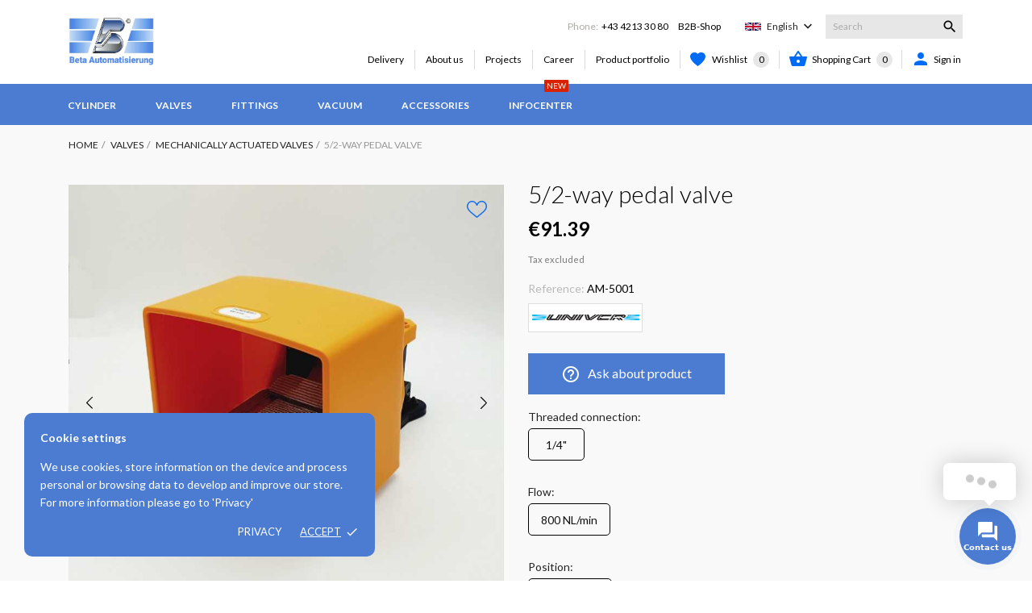

--- FILE ---
content_type: text/html; charset=utf-8
request_url: https://shop.beta-automatisierung.com/en/mechanically-actuated-valves/953-5-2-way-foot-valve
body_size: 24182
content:
<!doctype html><html lang="en" data-vers="1.7.6.8"><head>  <script>(function(w,d, s,l,i){w[l]=w[l]||[];w[l].push({'gtm.start':
      new Date().getTime(), event:'gtm.js'}); var f=d.getElementsByTagName(s)[0],
      j=d.createElement(s), dl=l!='dataLayer'?'&l='+l:''; j.async=true; j.src=
      'https://www.googletagmanager.com/gtm.js?id=GTM-PQSPK3DS'+dl; f.parentNode.insertBefore(j,f);
      })(window,document,'script','dataLayer','GTM-PQSPK3DS');</script> <meta charset="utf-8"><meta http-equiv="x-ua-compatible" content="ie=edge"><link rel="canonical" href="https://shop.beta-automatisierung.com/en/mechanically-actuated-valves/953-5-2-way-foot-valve#"><title>Univer</title><meta name="description" content="Univer: "><meta name="keywords" content=""><meta name="robots" content="index,index"><link rel="canonical" href="https://shop.beta-automatisierung.com/en/mechanically-actuated-valves/953-5-2-way-foot-valve#"><meta name="viewport" content="width=device-width, initial-scale=1"><link rel="icon" type="image/vnd.microsoft.icon" href="/img/favicon.ico?1716141509"><link rel="shortcut icon" type="image/x-icon" href="/img/favicon.ico?1716141509"><link rel="preload" as="font" href="/themes/stomp/assets/css/570eb83859dc23dd0eec423a49e147fe.woff2" type="font/woff2" crossorigin> <script type="text/javascript">var LS_Meta = {"v":"6.6.9"};
        var aapfree_aapfree_GDPR = 1;
        var aapfree_confirmation = "Your e-mail has been sent successfully";
        var aapfree_frontcontroller = "https:\/\/shop.beta-automatisierung.com\/en\/module\/aapfree\/question?submitQuestion=1";
        var aapfree_id_lang = 4;
        var aapfree_missingFields = "You did not fill required fields";
        var aapfree_problem = "Your e-mail could not be sent. Please check the name and e-mail address and try again.";
        var aapfree_secureKey = "d85afb7f00c7f9208433c285f6524115";
        var aapfree_title = "Question about product";
        var afa_equal_box_height = "1";
        var afa_link_front_controller = "https:\/\/shop.beta-automatisierung.com\/en\/module\/applifilearchive\/link";
        var cc_module_vars = {"config":{"show_cart_msg":true,"show_checkbox_msg":true},"translations":{"please_choose":"Please choose variant","combination_incomplete":"Please choose all product attributes!"},"css_selectors":{"product_variant":".product-variants","add_to_cart_button":"#add-to-cart-or-refresh button.add-to-cart","qty_input":"#quantity_wanted","qty_button":".qty button","product_availability":"#product-availability","email_notification":".product-additional-info .tabs"}};
        var etsSeoFo = {"currentController":"product","conf":{"removeId":false},"productHasGroups":true,"productGroups":{"threaded-connection":{"idGroup":1,"type":"input","attributes":[{"id":350,"idAttribute":350,"name":"1\/4\"","url":"1-4","idGroup":1}]},"flow":{"idGroup":26,"type":"input","attributes":[{"id":198,"idAttribute":198,"name":"800 NL\/min","url":"800-nl-min","idGroup":26}]},"function-2":{"idGroup":35,"type":"input","attributes":[{"id":2443,"idAttribute":2443,"name":"NC - closed","url":"nc-closed","idGroup":35}]},"standard":{"idGroup":54,"type":"input","attributes":[{"id":2451,"idAttribute":2451,"name":"Standard","url":"standard","idGroup":54}]},"activity":{"idGroup":98,"type":"input","attributes":[{"id":2413,"idAttribute":2413,"name":"Mech. actuated","url":"mech-actuated","idGroup":98}]},"function":{"idGroup":99,"type":"input","attributes":[{"id":2436,"idAttribute":2436,"name":"monostable \/ mech. Spring","url":"monostable-mech-spring","idGroup":99},{"id":2442,"idAttribute":2442,"name":"Detent","url":"detent","idGroup":99}]}},"productId":"953"};
        var lpsdflippath = "\/modules\/lpsflipbook\/lib\/dflip\/";
        var prestashop = {"cart":{"products":[],"totals":{"total":{"type":"total","label":"Total","amount":0,"value":"\u20ac0.00"},"total_including_tax":{"type":"total","label":"Total (tax incl.)","amount":0,"value":"\u20ac0.00"},"total_excluding_tax":{"type":"total","label":"Total (tax excl.)","amount":0,"value":"\u20ac0.00"}},"subtotals":{"products":{"type":"products","label":"Subtotal","amount":0,"value":"\u20ac0.00"},"discounts":null,"shipping":{"type":"shipping","label":"Shipping","amount":0,"value":"Free"},"tax":{"type":"tax","label":"Taxes","amount":0,"value":"\u20ac0.00"}},"products_count":0,"summary_string":"0 items","vouchers":{"allowed":1,"added":[]},"discounts":[],"minimalPurchase":0,"minimalPurchaseRequired":""},"currency":{"name":"Euro","iso_code":"EUR","iso_code_num":"978","sign":"\u20ac"},"customer":{"lastname":null,"firstname":null,"email":null,"birthday":null,"newsletter":null,"newsletter_date_add":null,"optin":null,"website":null,"company":null,"siret":null,"ape":null,"is_logged":false,"gender":{"type":null,"name":null},"addresses":[]},"language":{"name":"English","iso_code":"en","locale":"en-US","language_code":"en","is_rtl":"0","date_format_lite":"Y-m-d","date_format_full":"Y-m-d H:i:s","id":4},"page":{"title":"","canonical":null,"meta":{"title":"Univer ","description":"Univer: ","keywords":"","robots":"index"},"page_name":"product","body_classes":{"lang-en":true,"lang-rtl":false,"country-AT":true,"currency-EUR":true,"layout-full-width":true,"page-product":true,"tax-display-enabled":true,"product-id-953":true,"product-5\/2-way pedal valve":true,"product-id-category-124":true,"product-id-manufacturer-6":true,"product-id-supplier-1":true,"product-available-for-order":true},"admin_notifications":[]},"shop":{"name":"Beta Automatisierung GmbH","logo":"\/img\/beta-online-shop-logo-1716141509.jpg","stores_icon":"\/img\/logo_stores.png","favicon":"\/img\/favicon.ico"},"urls":{"base_url":"https:\/\/shop.beta-automatisierung.com\/","current_url":"https:\/\/shop.beta-automatisierung.com\/en\/mechanically-actuated-valves\/953-5-2-way-foot-valve","shop_domain_url":"https:\/\/shop.beta-automatisierung.com","img_ps_url":"https:\/\/shop.beta-automatisierung.com\/img\/","img_cat_url":"https:\/\/shop.beta-automatisierung.com\/img\/c\/","img_lang_url":"https:\/\/shop.beta-automatisierung.com\/img\/l\/","img_prod_url":"https:\/\/shop.beta-automatisierung.com\/img\/p\/","img_manu_url":"https:\/\/shop.beta-automatisierung.com\/img\/m\/","img_sup_url":"https:\/\/shop.beta-automatisierung.com\/img\/su\/","img_ship_url":"https:\/\/shop.beta-automatisierung.com\/img\/s\/","img_store_url":"https:\/\/shop.beta-automatisierung.com\/img\/st\/","img_col_url":"https:\/\/shop.beta-automatisierung.com\/img\/co\/","img_url":"https:\/\/shop.beta-automatisierung.com\/themes\/stomp\/assets\/img\/","css_url":"https:\/\/shop.beta-automatisierung.com\/themes\/stomp\/assets\/css\/","js_url":"https:\/\/shop.beta-automatisierung.com\/themes\/stomp\/assets\/js\/","pic_url":"https:\/\/shop.beta-automatisierung.com\/upload\/","pages":{"address":"https:\/\/shop.beta-automatisierung.com\/en\/address","addresses":"https:\/\/shop.beta-automatisierung.com\/en\/addresses","authentication":"https:\/\/shop.beta-automatisierung.com\/en\/registration","cart":"https:\/\/shop.beta-automatisierung.com\/en\/shopping-basket","category":"https:\/\/shop.beta-automatisierung.com\/en\/index.php?controller=category","cms":"https:\/\/shop.beta-automatisierung.com\/en\/index.php?controller=cms","contact":"https:\/\/shop.beta-automatisierung.com\/en\/contact","discount":"https:\/\/shop.beta-automatisierung.com\/en\/discount","guest_tracking":"https:\/\/shop.beta-automatisierung.com\/en\/order-tracking-guest","history":"https:\/\/shop.beta-automatisierung.com\/en\/order-history","identity":"https:\/\/shop.beta-automatisierung.com\/en\/profile","index":"https:\/\/shop.beta-automatisierung.com\/en\/","my_account":"https:\/\/shop.beta-automatisierung.com\/en\/my-account","order_confirmation":"https:\/\/shop.beta-automatisierung.com\/en\/order-confirmation","order_detail":"https:\/\/shop.beta-automatisierung.com\/en\/index.php?controller=order-detail","order_follow":"https:\/\/shop.beta-automatisierung.com\/en\/order-tracking","order":"https:\/\/shop.beta-automatisierung.com\/en\/order","order_return":"https:\/\/shop.beta-automatisierung.com\/en\/index.php?controller=order-return","order_slip":"https:\/\/shop.beta-automatisierung.com\/en\/order-form","pagenotfound":"https:\/\/shop.beta-automatisierung.com\/en\/page-not-found","password":"https:\/\/shop.beta-automatisierung.com\/en\/reset-password","pdf_invoice":"https:\/\/shop.beta-automatisierung.com\/en\/index.php?controller=pdf-invoice","pdf_order_return":"https:\/\/shop.beta-automatisierung.com\/en\/index.php?controller=pdf-order-return","pdf_order_slip":"https:\/\/shop.beta-automatisierung.com\/en\/index.php?controller=pdf-order-slip","prices_drop":"https:\/\/shop.beta-automatisierung.com\/en\/offerings","product":"https:\/\/shop.beta-automatisierung.com\/en\/index.php?controller=product","search":"https:\/\/shop.beta-automatisierung.com\/en\/search","sitemap":"https:\/\/shop.beta-automatisierung.com\/en\/site-map","stores":"https:\/\/shop.beta-automatisierung.com\/en\/stores","supplier":"https:\/\/shop.beta-automatisierung.com\/en\/supplier","register":"https:\/\/shop.beta-automatisierung.com\/en\/registration?create_account=1","order_login":"https:\/\/shop.beta-automatisierung.com\/en\/order?login=1"},"alternative_langs":{"de":"https:\/\/shop.beta-automatisierung.com\/de\/mechanisch-betaetigte-ventile\/953-fussventil-am-500#","en":"https:\/\/shop.beta-automatisierung.com\/en\/mechanically-actuated-valves\/953-5-2-way-foot-valve#"},"theme_assets":"\/themes\/stomp\/assets\/","actions":{"logout":"https:\/\/shop.beta-automatisierung.com\/en\/?mylogout="},"no_picture_image":{"bySize":{"attributes_default":{"url":"https:\/\/shop.beta-automatisierung.com\/img\/p\/en-default-attributes_default.jpg","width":50,"height":50},"small_default":{"url":"https:\/\/shop.beta-automatisierung.com\/img\/p\/en-default-small_default.jpg","width":98,"height":98},"slider_photo":{"url":"https:\/\/shop.beta-automatisierung.com\/img\/p\/en-default-slider_photo.jpg","width":100,"height":100},"cart_default":{"url":"https:\/\/shop.beta-automatisierung.com\/img\/p\/en-default-cart_default.jpg","width":112,"height":112},"menu_default":{"url":"https:\/\/shop.beta-automatisierung.com\/img\/p\/en-default-menu_default.jpg","width":180,"height":180},"catalog_small":{"url":"https:\/\/shop.beta-automatisierung.com\/img\/p\/en-default-catalog_small.jpg","width":184,"height":184},"home_default":{"url":"https:\/\/shop.beta-automatisierung.com\/img\/p\/en-default-home_default.jpg","width":255,"height":255},"catalog_large":{"url":"https:\/\/shop.beta-automatisierung.com\/img\/p\/en-default-catalog_large.jpg","width":398,"height":398},"medium_default":{"url":"https:\/\/shop.beta-automatisierung.com\/img\/p\/en-default-medium_default.jpg","width":452,"height":452},"large_default":{"url":"https:\/\/shop.beta-automatisierung.com\/img\/p\/en-default-large_default.jpg","width":540,"height":540},"product_zoom":{"url":"https:\/\/shop.beta-automatisierung.com\/img\/p\/en-default-product_zoom.jpg","width":1200,"height":1200}},"small":{"url":"https:\/\/shop.beta-automatisierung.com\/img\/p\/en-default-attributes_default.jpg","width":50,"height":50},"medium":{"url":"https:\/\/shop.beta-automatisierung.com\/img\/p\/en-default-catalog_small.jpg","width":184,"height":184},"large":{"url":"https:\/\/shop.beta-automatisierung.com\/img\/p\/en-default-product_zoom.jpg","width":1200,"height":1200},"legend":""}},"configuration":{"display_taxes_label":true,"display_prices_tax_incl":false,"is_catalog":false,"show_prices":true,"opt_in":{"partner":false},"quantity_discount":{"type":"discount","label":"Discount"},"voucher_enabled":1,"return_enabled":0},"field_required":[],"breadcrumb":{"links":[{"title":"Home","url":"https:\/\/shop.beta-automatisierung.com\/en\/"},{"title":"Valves","url":"https:\/\/shop.beta-automatisierung.com\/en\/6-pneumatic-valves"},{"title":"Mechanically actuated valves","url":"https:\/\/shop.beta-automatisierung.com\/en\/124-mechanically-actuated-valves"},{"title":"5\/2-way pedal valve","url":"https:\/\/shop.beta-automatisierung.com\/en\/mechanically-actuated-valves\/953-5-2-way-foot-valve#"}],"count":4},"link":{"protocol_link":"https:\/\/","protocol_content":"https:\/\/"},"time":1767849167,"static_token":"714ab885fb15d7337529717102d3c0e2","token":"7369b8e27d477316de2ab067ead65f14"};
        var prestashopFacebookAjaxController = "https:\/\/shop.beta-automatisierung.com\/en\/module\/ps_facebook\/Ajax";
        var psr_icon_color = "#000000";
        var select2_placeholder_text = "Select...";
        var select2_placeholder_text_tags = "Tags";
        var ssIsCeInstalled = true;</script> <link rel="stylesheet" href="https://shop.beta-automatisierung.com/themes/stomp/assets/css/theme.css" media="all"><link rel="stylesheet" href="https://shop.beta-automatisierung.com/modules/blockreassurance/views/css/front.css" media="all"><link rel="stylesheet" href="/modules/layerslider/views/css/layerslider/layerslider.css?v=6.6.9" media="all"><link rel="stylesheet" href="/modules/layerslider/views/css/custom.css?v=6.6.9" media="all"><link rel="stylesheet" href="/modules/layerslider/views/lib/font-awesome/css/font-awesome.min.css?v=4.7.0" media="all"><link rel="stylesheet" href="https://fonts.googleapis.com/css?family=Nunito:300,regular&amp;subset=latin%2Clatin-ext" media="all"><link rel="stylesheet" href="//fonts.googleapis.com/css2?family=Lato:wght@300;400;700;900&amp;display=swap" media="all"><link rel="stylesheet" href="/modules/creativeelements/views/lib/font-awesome/css/font-awesome.min.css?v=4.7-swap" media="all"><link rel="stylesheet" href="https://shop.beta-automatisierung.com/modules/applifilearchive/views/css/style.css" media="all"><link rel="stylesheet" href="https://shop.beta-automatisierung.com/modules/applifilearchive/views/css/front.css" media="all"><link rel="stylesheet" href="https://shop.beta-automatisierung.com/modules/applifilearchive/views/css/custom.css" media="all"><link rel="stylesheet" href="https://shop.beta-automatisierung.com/modules/applifilearchive/views/js/node_modules/select2/dist/css/select2.css" media="all"><link rel="stylesheet" href="/modules/creativeelements/views/lib/animations/animations.min.css?v=2.5.9" media="all"><link rel="stylesheet" href="/modules/creativeelements/views/css/frontend.min.css?v=2.5.9" media="all"><link rel="stylesheet" href="/modules/creativeelements/views/lib/ceicons/ceicons.min.css?v=2.5.9" media="all"><link rel="stylesheet" href="/modules/creativeelements/views/css/ce/1-global.css?v=1702980686" media="all"><link rel="stylesheet" href="https://fonts.googleapis.com/css?family=Roboto:100,100italic,200,200italic,300,300italic,400,400italic,500,500italic,600,600italic,700,700italic,800,800italic,900,900italic%7CRoboto+Slab:100,100italic,200,200italic,300,300italic,400,400italic,500,500italic,600,600italic,700,700italic,800,800italic,900,900italic&amp;display=swap" media="all"><link rel="stylesheet" href="https://shop.beta-automatisierung.com/modules/eo_orderreference/views/css/style.css" media="all"><link rel="stylesheet" href="https://shop.beta-automatisierung.com/modules/thprodfinder//views/css/shopping-assistant-shortcut.css" media="all"><link rel="stylesheet" href="https://shop.beta-automatisierung.com/modules/groupinc/views/css/front.css" media="all"><link rel="stylesheet" href="https://shop.beta-automatisierung.com/modules/choosecombination/views/css/cc_module.css" media="all"><link rel="stylesheet" href="https://shop.beta-automatisierung.com/themes/stomp/modules/anblog/views/css/anblog.css" media="all"><link rel="stylesheet" href="https://shop.beta-automatisierung.com/modules/lpsflipbook/lib/dflip/css/dflip.css" media="all"><link rel="stylesheet" href="https://shop.beta-automatisierung.com/modules/lpsflipbook/lib/dflip/css/themify-icons.css" media="all"><link rel="stylesheet" href="https://shop.beta-automatisierung.com/modules/ybc_productimagehover/views/css/fix17.css" media="all"><link rel="stylesheet" href="https://shop.beta-automatisierung.com/modules/ets_banneranywhere/views/css/front.css" media="all"><link rel="stylesheet" href="https://shop.beta-automatisierung.com/modules/aapfree/views/aapfree.css" media="all"><link rel="stylesheet" href="https://shop.beta-automatisierung.com/modules/requestforquote/views/css/quote.css" media="all"><link rel="stylesheet" href="https://shop.beta-automatisierung.com/modules/countdowntimerbar/views/css/designhook.css" media="all"><link rel="stylesheet" href="https://shop.beta-automatisierung.com/modules/arcontact/views/css/jquery.contactus.min.css" media="all"><link rel="stylesheet" href="https://shop.beta-automatisierung.com/modules/arcontact/views/css/generated-desktop.css" media="all"><link rel="stylesheet" href="https://shop.beta-automatisierung.com/modules/adminmobapi//views/css/front.css" media="all"><link rel="stylesheet" href="https://shop.beta-automatisierung.com/js/jquery/ui/themes/base/minified/jquery-ui.min.css" media="all"><link rel="stylesheet" href="https://shop.beta-automatisierung.com/js/jquery/ui/themes/base/minified/jquery.ui.theme.min.css" media="all"><link rel="stylesheet" href="https://shop.beta-automatisierung.com/js/jquery/plugins/fancybox/jquery.fancybox.css" media="all"><link rel="stylesheet" href="https://shop.beta-automatisierung.com/modules/an_productextratabs/views/css/front.css" media="all"><link rel="stylesheet" href="https://shop.beta-automatisierung.com/modules/anscrolltop/views/css/529d942a865134fec592e9de19d6f859.css" media="all"><link rel="stylesheet" href="https://shop.beta-automatisierung.com/themes/stomp/modules/an_megamenu/views/css/front.css" media="all"><link rel="stylesheet" href="https://shop.beta-automatisierung.com/themes/stomp/modules/an_wishlist/views/css/front.css" media="all"><link rel="stylesheet" href="https://shop.beta-automatisierung.com/modules/an_wishlist/views/css/magnific-popup.css" media="all"><link rel="stylesheet" href="https://shop.beta-automatisierung.com/themes/stomp/assets/css/an_logo.css" media="all"><link rel="stylesheet" href="https://shop.beta-automatisierung.com/modules/an_cookie_popup/views/css/front.css" media="all"><link rel="stylesheet" href="https://shop.beta-automatisierung.com/modules/an_cookie_popup/views/css/f75b757d3459c3e93e98ddab7b903938.css" media="all"><link rel="stylesheet" href="https://shop.beta-automatisierung.com/modules/an_sizeguide/views/css/front.css" media="all"><link rel="stylesheet" href="https://shop.beta-automatisierung.com/themes/stomp/modules/an_about_us/views/css/front.css" media="all"><link rel="stylesheet" href="https://shop.beta-automatisierung.com/modules/an_theme/views/css/a793594108b8c13d62f5e4535b9e008e.css" media="all"><link rel="stylesheet" href="https://shop.beta-automatisierung.com/modules/an_theme/views/css/stickymenumobile.css" media="all"><link rel="stylesheet" href="https://shop.beta-automatisierung.com/modules/an_theme/views/css/stickyproduct.css" media="all"><link rel="stylesheet" href="https://shop.beta-automatisierung.com/modules/an_theme/views/css/sidebarcart.css" media="all"><link rel="stylesheet" href="https://shop.beta-automatisierung.com/modules/an_theme/views/css/buttons_effect.css" media="all"><link rel="stylesheet" href="https://shop.beta-automatisierung.com/themes/stomp/assets/css/custom.css" media="all"><link rel="stylesheet" href="https://shop.beta-automatisierung.com/modules/an_theme/views/css/feb99dd63b53a914ad839fc334c03983.css" media="all"> <script>var ceFrontendConfig = {"environmentMode":{"edit":false,"wpPreview":false},"is_rtl":false,"breakpoints":{"xs":0,"sm":480,"md":768,"lg":1025,"xl":1440,"xxl":1600},"version":"2.5.9","urls":{"assets":"\/modules\/creativeelements\/views\/"},"productQuickView":14,"settings":{"page":[],"general":{"elementor_global_image_lightbox":"1","elementor_enable_lightbox_in_editor":"yes"}},"post":{"id":"953030401","title":"5\/2-way pedal valve","excerpt":""}};</script> <link rel="preload" href="/modules/creativeelements/views/lib/ceicons/fonts/ceicons.woff2?fj664s" as="font" type="font/woff2" crossorigin><link rel="preload" href="/modules/creativeelements/views/lib/font-awesome/fonts/fontawesome-webfont.woff2?v=4.7.0" as="font" type="font/woff2" crossorigin>  <script type="text/javascript">var sp_link_base ='https://shop.beta-automatisierung.com';</script> <script type="text/javascript">function renderDataAjax(jsonData)
{
    for (var key in jsonData) {
	    if(key=='java_script')
        {
            $('body').append(jsonData[key]);
        }
        else
            if($('#ets_speed_dy_'+key).length)
            {
                if($('#ets_speed_dy_'+key+' #layer_cart').length)
                {
                    $('#ets_speed_dy_'+key).before($('#ets_speed_dy_'+key+' #layer_cart').clone());
                    $('#ets_speed_dy_'+key+' #layer_cart').remove();
                    $('#layer_cart').before('<div class="layer_cart_overlay"></div>');
                }
                $('#ets_speed_dy_'+key).replaceWith(jsonData[key]);  
            }
              
    }
    if($('#header .shopping_cart').length && $('#header .cart_block').length)
    {
        var shopping_cart = new HoverWatcher('#header .shopping_cart');
        var cart_block = new HoverWatcher('#header .cart_block');
        $("#header .shopping_cart a:first").hover(
    		function(){
    			if (ajaxCart.nb_total_products > 0 || parseInt($('.ajax_cart_quantity').html()) > 0)
    				$("#header .cart_block").stop(true, true).slideDown(450);
    		},
    		function(){
    			setTimeout(function(){
    				if (!shopping_cart.isHoveringOver() && !cart_block.isHoveringOver())
    					$("#header .cart_block").stop(true, true).slideUp(450);
    			}, 200);
    		}
    	);
    }
    if(typeof jsonData.custom_js!== undefined && jsonData.custom_js)
        $('head').append('<script src="'+sp_link_base+'/modules/ets_superspeed/views/js/script_custom.js">');
}</script> <style>.layered_filter_ul .radio,.layered_filter_ul .checkbox {
    display: inline-block;
}
.ets_speed_dynamic_hook .cart-products-count{
    display:none!important;
}
.ets_speed_dynamic_hook .ajax_cart_quantity ,.ets_speed_dynamic_hook .ajax_cart_product_txt,.ets_speed_dynamic_hook .ajax_cart_product_txt_s{
    display:none!important;
}
.ets_speed_dynamic_hook .shopping_cart > a:first-child:after {
    display:none!important;
}</style> <script type="text/javascript">(window.gaDevIds=window.gaDevIds||[]).push('d6YPbH');
				(function(i,s,o,g,r,a,m){i['GoogleAnalyticsObject']=r;i[r]=i[r]||function(){
				(i[r].q=i[r].q||[]).push(arguments)},i[r].l=1*new Date();a=s.createElement(o),
				m=s.getElementsByTagName(o)[0];a.async=1;a.src=g;m.parentNode.insertBefore(a,m)
				})(window,document,'script','//www.google-analytics.com/analytics.js','ga');
				ga('create', 'G-TJ9TM60YMH', 'auto');
				ga('require', 'ec');</script><style></style><script type="text/javascript">var PS_CONPRO_TEXT="";var PS_CONPRO_RIGHT="0";var PS_CONPRO_CONTEXTUAL="";var PS_CONPRO_ALERT="";var PS_CONPRO_DRAGDROP="1";var PS_CONPRO_TRANSIMAGE="1";var PS_CONPRO_CONSOLE="";var PS_CONPRO_CTRLV="";var PS_CONPRO_CTRLC="";var PS_CONPRO_ALTE="";var PS_CONPRO_ALTF="";var PS_CONPRO_CTRLF="";var PS_CONPRO_CTRLX="";var PS_CONPRO_CTRLP="";var PS_CONPRO_CTRLS="";var PS_CONPRO_CTRLQ="";var PS_CONPRO_CTRLSHIFTQ="";var PS_CONPRO_CTRLA="";var PS_CONPRO_CTRLU="";var PS_CONPRO_CTRLSHIFTC="";var PS_CONPRO_CTRLSHIFTI="";var PS_CONPRO_CTRLSHIFTJ="";var PS_CONPRO_CMDSHIFTN="";var PS_CONPRO_F1="";var PS_CONPRO_F3="";var PS_CONPRO_CTRLF4="";var PS_CONPRO_F5="";var PS_CONPRO_F10="";var PS_CONPRO_F12="";var PS_IMAGE_SELECTOR="img:not('.js-thumb, .js-modal-thumb')";var cp_path="/modules/contentprotection/";var pixelSource=cp_path+'views/img/transparent.gif';var preload=new Image();preload.src=pixelSource;</script><style>.seosa_product_label{z-index:1;}</style><script type="text/javascript"></script><meta name="generator" content="Powered by Creative Slider 6.6.9 - Multi-Purpose, Responsive, Parallax, Mobile-Friendly Slider Module for PrestaShop." /><div class="notification_cookie"><div class="notification_cookie-content"><p><strong>Cookie settings</strong></p><p>We use cookies, store information on the device and process personal or browsing data to develop and improve our store. For more information please go to 'Privacy'</p><div class="notification_cookie-action"> <a href="https://shop.beta-automatisierung.com/en/content/2-datenschutz" class="notification_cookie-link">Privacy</a> <span class="notification_cookie-accept">Accept<i class="material-icons">done</i></span></div></div></div><script type="text/javascript">var baseAjax ='https://shop.beta-automatisierung.com/en/module/ybc_productimagehover/ajax';
 var YBC_PI_TRANSITION_EFFECT = 'fade';
 var _PI_VER_17_ = 1
 var _PI_VER_16_ = 1</script><script type="text/javascript">var ets_tc_link_ajax ='https://shop.beta-automatisierung.com/en/module/ets_trackingcustomer/ajax?token=koknxeeaqud2';</script> <meta property="og:type" content="product"><meta property="og:url" content="https://shop.beta-automatisierung.com/en/mechanically-actuated-valves/953-5-2-way-foot-valve"><meta property="og:title" content="Univer "><meta property="og:site_name" content="Beta Automatisierung GmbH"><meta property="og:description" content="Univer: "><meta property="og:image" content="https://shop.beta-automatisierung.com/modules/wkwatermarkimage/views/img/product/1834-large_default.jpg"><meta property="product:pretax_price:amount" content="91.39"><meta property="product:pretax_price:currency" content="EUR"><meta property="product:price:amount" content="91.39"><meta property="product:price:currency" content="EUR"><meta name="twitter:title" content="Univer "><meta name="twitter:description" content="Univer: "><meta name="twitter:image" content="https://shop.beta-automatisierung.com/modules/wkwatermarkimage/views/img/product/1834-large_default.jpg"><meta name="twitter:card" content="summary_large_image"> <script type='application/ld+json' class='ets-seo-schema-graph--main'>{"@context":"https://schema.org","@graph":[{"@type":"WebSite","@id":"https://shop.beta-automatisierung.com/#website","url":"https://shop.beta-automatisierung.com/","name":"Beta Automatisierung GmbH","potentialAction":{"@type":"SearchAction","target":"https://shop.beta-automatisierung.com/search?s={search_term_string}","query-input":"required name=search_term_string"}},{"@type":"BreadcrumbList","@id":"https://shop.beta-automatisierung.com/#breadcrumb","itemListElement":[{"@type":"ListItem","position":1,"item":{"@type":"WebPage","name":false,"@id":"https://shop.beta-automatisierung.com/en/","url":"https://shop.beta-automatisierung.com/en/"}},{"@type":"ListItem","position":2,"item":{"@type":"WebPage","name":"Mechanically actuated valves","@id":"https://shop.beta-automatisierung.com/en/124-mechanically-actuated-valves","url":"https://shop.beta-automatisierung.com/en/124-mechanically-actuated-valves"}},{"@type":"ListItem","position":3,"item":{"@type":"WebPage","name":"5/2-way pedal valve","@id":"https://shop.beta-automatisierung.com/en/mechanically-actuated-valves/953-5-2-way-foot-valve#","url":"https://shop.beta-automatisierung.com/en/mechanically-actuated-valves/953-5-2-way-foot-valve#"}}]}]}</script> </head><body id="product" class=" lang-en country-at currency-eur layout-full-width page-product tax-display-enabled product-id-953 product-5-2-way-pedal-valve product-id-category-124 product-id-manufacturer-6 product-id-supplier-1 product-available-for-order elementor-page elementor-page-953030401" ><main><header id="header"><div class="header-banner"></div><nav class="header-nav"><div class="container"><div class="row"><div class="hidden-sm-down header-nav-inside vertical-center"><div class="col-md-4 col-xs-12" ></div><div class="col-md-8 right-nav"></div></div><div class="hidden-md-up text-sm-center mobile"><div class="mobile-header"><div class="float-xs-left" id="menu-icon"> <svg xmlns="http://www.w3.org/2000/svg" xmlns:xlink="http://www.w3.org/1999/xlink" width="21px" height="19px"> <path fill-rule="evenodd" fill="rgb(0, 0, 0)" d="M20.125,10.364 L0.875,10.364 C0.392,10.364 0.000,9.977 0.000,9.500 C0.000,9.023 0.392,8.636 0.875,8.636 L20.125,8.636 C20.608,8.636 21.000,9.023 21.000,9.500 C21.000,9.977 20.608,10.364 20.125,10.364 ZM20.125,1.727 L0.875,1.727 C0.392,1.727 0.000,1.340 0.000,0.864 C0.000,0.387 0.392,-0.000 0.875,-0.000 L20.125,-0.000 C20.608,-0.000 21.000,0.387 21.000,0.864 C21.000,1.341 20.608,1.727 20.125,1.727 ZM0.875,17.273 L20.125,17.273 C20.608,17.273 21.000,17.659 21.000,18.136 C21.000,18.613 20.608,19.000 20.125,19.000 L0.875,19.000 C0.392,19.000 0.000,18.613 0.000,18.136 C0.000,17.659 0.392,17.273 0.875,17.273 Z"/> </svg></div><div class="float-xs-right" id="_mobile_cart"></div><div class="top-logo" id="_mobile_logo"></div></div><div class="mobile-header-holder"></div><div class="clearfix"></div></div></div></div> </nav><div class="header-top"><div class="container"><div class="row vertical-center header-top-wrapper"><div class="col-md-2 col-lg-3 hidden-sm-down" id="_desktop_logo"> <a href="https://shop.beta-automatisierung.com/"> <img class="logo img-responsive" src="/img/beta-online-shop-logo-1716141509.jpg" alt="Beta Automatisierung GmbH"> </a></div><div class="col-lg-9 col-md-10 col-xs-12 position-static"><div class="row vertical-center"><div class="col-lg-12 col-md-12 col-sm-12 col-xs-12 header-top-block"><div id="an_contact_us"><div class="an_contact-text"> Phone:<p><span>&nbsp; <a href="tel:+4342133080">+43 4213 30 80</a>&nbsp;&nbsp;&nbsp;&nbsp; B2B-Shop</span></p></div></div><div id="_desktop_language_selector"><div class="language-selector-wrapper hidden-sm-down"><span id="language-selector-label" class="hidden-md-up">Language:</span><div class="language-selector dropdown js-dropdown"> <img class="hidden-sm-down" src="https://shop.beta-automatisierung.com/img/tmp/lang_mini_4_1.jpg" width="auto" height="auto" alt=""> <button data-toggle="dropdown" class="hidden-sm-down btn-unstyle" aria-haspopup="true" aria-expanded="false" aria-label="Language dropdown"> <span class="expand-more">English</span> <i class="material-icons expand-more">&#xE313;</i> </button><ul class="dropdown-menu hidden-sm-down" aria-labelledby="language-selector-label"><li > <a href="https://shop.beta-automatisierung.com/de/mechanisch-betaetigte-ventile/953-fussventil-am-500#" class="dropdown-item"> <img src="https://shop.beta-automatisierung.com/img/tmp/lang_mini_1_1.jpg" width="auto" height="auto" alt=""> Deutsch </a></li><li class="current" > <a href="https://shop.beta-automatisierung.com/en/mechanically-actuated-valves/953-5-2-way-foot-valve#" class="dropdown-item"> <img src="https://shop.beta-automatisierung.com/img/tmp/lang_mini_4_1.jpg" width="auto" height="auto" alt=""> English </a></li></ul> <select class="link hidden-md-up" aria-labelledby="language-selector-label"><option value="https://shop.beta-automatisierung.com/de/mechanisch-betaetigte-ventile/953-fussventil-am-500#">Deutsch</option><option value="https://shop.beta-automatisierung.com/en/mechanically-actuated-valves/953-5-2-way-foot-valve#" selected="selected">English</option> </select></div></div><div class="mobile_item_wrapper hidden-md-up "> <span>English</span> <span class="mobile-toggler"> <svg xmlns="http://www.w3.org/2000/svg" xmlns:xlink="http://www.w3.org/1999/xlink" width="5px" height="9px"> <path fill-rule="evenodd" fill="rgb(0, 0, 0)" d="M4.913,4.292 L0.910,0.090 C0.853,0.030 0.787,-0.000 0.713,-0.000 C0.639,-0.000 0.572,0.030 0.515,0.090 L0.086,0.541 C0.029,0.601 -0.000,0.670 -0.000,0.749 C-0.000,0.827 0.029,0.896 0.086,0.956 L3.462,4.500 L0.086,8.044 C0.029,8.104 -0.000,8.173 -0.000,8.251 C-0.000,8.330 0.029,8.399 0.086,8.459 L0.515,8.910 C0.572,8.970 0.639,9.000 0.713,9.000 C0.787,9.000 0.853,8.970 0.910,8.910 L4.913,4.707 C4.970,4.647 4.999,4.578 4.999,4.500 C4.999,4.422 4.970,4.353 4.913,4.292 Z"/> </svg> </span></div><div class="adropdown-mobile"> <a href="https://shop.beta-automatisierung.com/de/mechanisch-betaetigte-ventile/953-fussventil-am-500#" class="">Deutsch</a> <a href="https://shop.beta-automatisierung.com/en/mechanically-actuated-valves/953-5-2-way-foot-valve#" class="">English</a></div></div><div id="search_widget" class="search-widget" data-search-controller-url="//shop.beta-automatisierung.com/en/search"><form method="get" action="//shop.beta-automatisierung.com/en/search"> <input type="hidden" name="controller" value="search"> <input type="text" name="s" value="" placeholder="Search" aria-label="Search"> <button type="submit"> <i class="material-icons search">&#xE8B6;</i> <span class="hidden-xl-down">Search</span> </button></form></div>  <script type="text/javascript">var SaveDay='07.01.2026';</script> <script type="text/javascript">var timer='2026-01-07 07:30:00';</script> <script type="text/javascript">var active='0';</script> <div class="All"style="display:none" style="position: fixed;bottom:0;left: 0;"><div class="divtong" style="background-color:#F5A100"><div class="khung" ><div class="txtContent" style="color:#FFFFFF"><p>We’re in Christmas break – from January 7, 2026, we’ll be happy to serve you again.</p></div> <a href=" https://shop.beta-automatisierung.com/en/" target="_blank"><div class="btnclick" style="color:#FFFFFF"> Merry Christmas</div> </a><div class="div_time"><div class="share"><div style="display:flex;text-align:center;width:100%;"><div id="days" class="number"></div></div><div style="display:flex;text-align:center;width:100%;"><div class="font"> Days</div></div></div><div class="share cotdoc" ><div style="display:flex;text-align:center;width:100%;"><div id="hours" class="number"></div></div><div style="text-align:center;display:flex;width:100%;"><div class="font"> Hours</div></div></div><div class="share cotdoc"><div style="display:flex;text-align:center;width:100%;"><div id="minute" class="number"></div></div><div style="text-align:center;display:flex;width:100%;"><div class="font"> Min</div></div></div><div class="share cotdoc"><div style="display:flex;text-align:center;width:100%;"><div id="second" class="number"></div></div><div style="text-align:center;display:flex;width:100%;"><div class="font"> Sec</div></div></div></div></div></div><div id="icon1" style="margin: 0px 20px 0px 0;background-color:#F5A100;position: absolute;bottom: 30%;right: 0%;"></div></div></div><div class="col-lg-12 col-md-12 hidden-sm-down header-bottom-block"><div class="col-lg-9 col-md-8 col-sm-12 links"><div class="row"><div class="col-md-6 wrapper"><p class="h3 hidden-sm-down">Header Extra</p><div class="title clearfix hidden-md-up" data-target="#footer_sub_menu_72347" data-toggle="collapse"> <span class="h3">Header Extra</span> <span class="float-xs-right"> <span class="navbar-toggler collapse-icons"> <i class="material-icons add">&#xE313;</i> <i class="material-icons remove">&#xE316;</i> </span> </span></div><ul id="footer_sub_menu_72347" class="collapse"><li> <a id="link-cms-page-1-4" class="cms-page-link" href="https://shop.beta-automatisierung.com/en/content/1-delivery" title="Our terms of delivery" > Delivery </a></li><li> <a id="link-cms-page-4-4" class="cms-page-link" href="https://shop.beta-automatisierung.com/en/content/4-about-us" title="Learn more about our team specialized in the fields of pneumatics and vacuum technology" > About us </a></li><li> <a id="link-cms-page-9-4" class="cms-page-link" href="https://shop.beta-automatisierung.com/en/content/9-projects" title="" > Projects </a></li><li> <a id="link-cms-page-12-4" class="cms-page-link" href="https://shop.beta-automatisierung.com/en/content/12-career" title="" > Career </a></li><li> <a id="link-cms-page-5-4" class="cms-page-link" href="https://shop.beta-automatisierung.com/en/content/5-product-portfolio" title="Unsere sicheren Zahlungsarten" > Product portfolio </a></li></ul></div></div></div><div class="an_wishlist-nav-link" id="_desktop_an_wishlist-nav"> <a href="https://shop.beta-automatisierung.com/en/module/an_wishlist/list" title="My wishlist"> <svg class="hidden-sm-down" xmlns="http://www.w3.org/2000/svg" xmlns:xlink="http://www.w3.org/1999/xlink" width="19px" height="17px"> <path fill-rule="evenodd" fill="#006bf5" d="M13.640,-0.000 C12.022,-0.000 10.508,0.687 9.500,1.836 C8.492,0.687 6.978,-0.000 5.360,-0.000 C2.405,-0.000 -0.000,2.254 -0.000,5.025 C-0.000,7.194 1.380,9.703 4.102,12.483 C6.197,14.622 8.475,16.278 9.124,16.735 L9.500,17.000 L9.876,16.735 C10.525,16.278 12.803,14.622 14.898,12.483 C17.620,9.704 19.000,7.194 19.000,5.025 C19.000,2.254 16.595,-0.000 13.640,-0.000 Z"/> </svg> <span>Wishlist <span class="hidden-sm-down js-an_wishlist-nav-count">0</span></span> </a></div><div id="_desktop_cart"><div class="blockcart cart-preview js-sidebar-cart-trigger inactive" data-refresh-url="//shop.beta-automatisierung.com/en/module/ps_shoppingcart/ajax"><div class="header"> <a class="blockcart-link" rel="nofollow" href="//shop.beta-automatisierung.com/en/shopping-basket?action=show"> <i class="material-icons shopping-cart">&#xE8CB;</i> <span class="hidden-sm-down" data-target-btn="true">Shopping Cart</span> <span class="cart-products-count">0</span> <span class="hidden-md-up mobile-cart-item-count">0</span> </a></div><div class="cart-dropdown js-cart-source hidden-xs-up"><div class="cart-dropdown-wrapper"><div class="cart-title"><p class="h4 text-center">Shopping Cart</p></div><div class="no-items"> There are no items in your cart. <br><hr> <b>PLEASE NOTE:</b> To order online, you must be logged in with your <b><u><a href="https://shop.beta-automatisierung.com/en/registration">customer account</a></u></b>.</div></div></div></div></div><div id="_desktop_user_info"><div class="user-info"> <a href="https://shop.beta-automatisierung.com/en/my-account" title="Log in to your customer account" rel="nofollow" > <i class="hidden-sm-down material-icons">&#xE7FD;</i> <span class="account-login">Sign in</span> </a></div></div></div><div class="clearfix"></div></div></div></div></div></div><div class="header-menu"><div class="container"><div class="row"><div class="amega-menu hidden-sm-down"><div id="amegamenu" class=""><div class="fixed-menu-container"><ul class="anav-top"><li class="amenu-item mm-1 plex"> <a href="https://shop.beta-automatisierung.com/en/content/16-zylinder" class="amenu-link"> Cylinder </a> <span class="mobile-toggle-plus"><i class="caret-down-icon"></i></span><div class="adropdown adropdown-3" ><div class="dropdown-bgimage" ></div><div class="dropdown-content acontent-1 dd-3"><div class="categories-grid"><div class="category-item level-1"><p class="h5 category-title"><a href="https://shop.beta-automatisierung.com/en/23-iso-cylinder" title="ISO cylinders">ISO cylinders</a></p></div><div class="category-item level-1"><p class="h5 category-title"><a href="https://shop.beta-automatisierung.com/en/12-round-cylinders" title="Round cylinders">Round cylinders</a></p></div><div class="category-item level-1"><p class="h5 category-title"><a href="https://shop.beta-automatisierung.com/en/5-compact-cylinders" title="Compact cylinders">Compact cylinders</a></p></div></div></div><div class="dropdown-content acontent-1 dd-4"><div class="categories-grid"><div class="category-item level-1"><p class="h5 category-title"><a href="https://shop.beta-automatisierung.com/en/11-guide-units" title="Guide units">Guide units</a></p></div><div class="category-item level-1"><p class="h5 category-title"><a href="https://shop.beta-automatisierung.com/en/131-special-cylinders" title="Special cylinders">Special cylinders</a></p></div><div class="category-item level-1"><p class="h5 category-title"><a href="https://shop.beta-automatisierung.com/en/118-cylinder-mountings" title="Mountings">Mountings</a></p></div></div></div><div class="dropdown-content acontent-1 dd-16"><div class="categories-grid"><div class="category-item level-1"><p class="h5 category-title"><a href="https://shop.beta-automatisierung.com/en/129-pneumatic-cylinder-accessories" title="Accessories">Accessories</a></p></div></div></div></div></li><li class="amenu-item mm-2 plex"> <a href="https://shop.beta-automatisierung.com/en/content/102-ventile" class="amenu-link"> Valves </a> <span class="mobile-toggle-plus"><i class="caret-down-icon"></i></span><div class="adropdown adropdown-4" ><div class="dropdown-bgimage" ></div><div class="dropdown-content acontent-1 dd-5"><div class="categories-grid"><div class="category-item level-1"><p class="h5 category-title"><a href="https://shop.beta-automatisierung.com/en/7-iso-valves" title="ISO valves">ISO valves</a></p></div><div class="category-item level-1"><p class="h5 category-title"><a href="https://shop.beta-automatisierung.com/en/8-namur-valves" title="NAMUR valves">NAMUR valves</a></p></div><div class="category-item level-1"><p class="h5 category-title"><a href="https://shop.beta-automatisierung.com/en/13-solenoid-valves" title="Solenoid valves">Solenoid valves</a></p></div></div></div><div class="dropdown-content acontent-1 dd-6"><div class="categories-grid"><div class="category-item level-1"><p class="h5 category-title"><a href="https://shop.beta-automatisierung.com/en/15-pneumatically-actuated-valves" title="Pneumatically actuated valves">Pneumatically actuated valves</a></p></div><div class="category-item level-1"><p class="h5 category-title"><a href="https://shop.beta-automatisierung.com/en/124-mechanically-actuated-valves" title="Mechanically actuated valves">Mechanically actuated valves</a></p></div></div></div><div class="dropdown-content acontent-1 dd-7"><div class="categories-grid"><div class="category-item level-1"><p class="h5 category-title"><a href="https://shop.beta-automatisierung.com/en/14-base-plates-valves" title="Base plate valves">Base plate valves</a></p></div><div class="category-item level-1"><p class="h5 category-title"><a href="https://shop.beta-automatisierung.com/en/16-vacuumvalves" title="Vacuum valves">Vacuum valves</a></p></div><div class="category-item level-1"><p class="h5 category-title"><a href="https://shop.beta-automatisierung.com/en/130-function-valves" title="Functional valves">Functional valves</a></p></div></div></div><div class="dropdown-content acontent-1 dd-17"><div class="categories-grid"><div class="category-item level-1"><p class="h5 category-title"><a href="https://shop.beta-automatisierung.com/en/149-terminals" title="Terminals">Terminals</a></p></div><div class="category-item level-1"><p class="h5 category-title"><a href="https://shop.beta-automatisierung.com/en/119-valve-accessories" title="Accessories">Accessories</a></p></div></div></div></div></li><li class="amenu-item mm-3 plex"> <a href="https://shop.beta-automatisierung.com/en/content/14-verschraubungen" class="amenu-link"> Fittings </a> <span class="mobile-toggle-plus"><i class="caret-down-icon"></i></span><div class="adropdown adropdown-4" ><div class="dropdown-bgimage" ></div><div class="dropdown-content acontent-1 dd-8"><div class="categories-grid"><div class="category-item level-1"><p class="h5 category-title"><a href="https://shop.beta-automatisierung.com/en/71-straight" title="Straight">Straight</a></p></div><div class="category-item level-1"><p class="h5 category-title"><a href="https://shop.beta-automatisierung.com/en/72-elbow" title="Elbow">Elbow</a></p></div><div class="category-item level-1"><p class="h5 category-title"><a href="https://shop.beta-automatisierung.com/en/74-t-shape" title="T-shape">T-shape</a></p></div></div></div><div class="dropdown-content acontent-1 dd-9"><div class="categories-grid"><div class="category-item level-1"><p class="h5 category-title"><a href="https://shop.beta-automatisierung.com/en/73-y-form" title="Y-shape">Y-shape</a></p></div><div class="category-item level-1"><p class="h5 category-title"><a href="https://shop.beta-automatisierung.com/en/75-x-shape" title="X-shape">X-shape</a></p></div><div class="category-item level-1"><p class="h5 category-title"><a href="https://shop.beta-automatisierung.com/en/76-distributor" title="Distributor">Distributor</a></p></div></div></div><div class="dropdown-content acontent-1 dd-10"><div class="categories-grid"><div class="category-item level-1"><p class="h5 category-title"><a href="https://shop.beta-automatisierung.com/en/77-connector" title="Connector">Connector</a></p></div><div class="category-item level-1"><p class="h5 category-title"><a href="https://shop.beta-automatisierung.com/en/78-clutches" title="Clutches">Clutches</a></p></div><div class="category-item level-1"><p class="h5 category-title"><a href="https://shop.beta-automatisierung.com/en/79-threaded-ifittings" title="Fittings">Fittings</a></p></div></div></div><div class="dropdown-content acontent-1 dd-11"><div class="categories-grid"><div class="category-item level-1"><p class="h5 category-title"><a href="https://shop.beta-automatisierung.com/en/117-functional-screw-connection" title="Functional screw connection">Functional screw connection</a></p></div></div></div></div></li><li class="amenu-item mm-4 plex"> <a href="https://shop.beta-automatisierung.com/en/content/13-vakuum-komponenten" class="amenu-link"> Vacuum </a> <span class="mobile-toggle-plus"><i class="caret-down-icon"></i></span><div class="adropdown adropdown-2" ><div class="dropdown-bgimage" ></div><div class="dropdown-content acontent-1 dd-12"><div class="categories-grid"><div class="category-item level-1"><p class="h5 category-title"><a href="https://shop.beta-automatisierung.com/en/27-ejectors" title="Ejectors">Ejectors</a></p></div><div class="category-item level-1"><p class="h5 category-title"><a href="https://shop.beta-automatisierung.com/en/28-suction-cups" title="Suction cups">Suction cups</a></p></div><div class="category-item level-1"><p class="h5 category-title"><a href="https://shop.beta-automatisierung.com/en/29-vacuum-fittings" title="Fittings">Fittings</a></p></div></div></div><div class="dropdown-content acontent-1 dd-13"><div class="categories-grid"><div class="category-item level-1"><p class="h5 category-title"><a href="https://shop.beta-automatisierung.com/en/38-vacuum-gauge" title="Vacuum gauge">Vacuum gauge</a></p></div><div class="category-item level-1"><p class="h5 category-title"><a href="https://shop.beta-automatisierung.com/en/46-vacuum-valves" title="Vacuum valves">Vacuum valves</a></p></div><div class="category-item level-1"><p class="h5 category-title"><a href="https://shop.beta-automatisierung.com/en/116-vacuum-accessories" title="Accessories">Accessories</a></p></div></div></div></div></li><li class="amenu-item mm-5 plex"> <a href="https://shop.beta-automatisierung.com/en/content/15-zubehoer" class="amenu-link"> Accessories </a> <span class="mobile-toggle-plus"><i class="caret-down-icon"></i></span><div class="adropdown adropdown-2" ><div class="dropdown-bgimage" ></div><div class="dropdown-content acontent-1 dd-14"><div class="categories-grid"><div class="category-item level-1"><p class="h5 category-title"><a href="https://shop.beta-automatisierung.com/en/36-silencer" title="Silencer">Silencer</a></p></div><div class="category-item level-1"><p class="h5 category-title"><a href="https://shop.beta-automatisierung.com/en/32-tools" title="Tools">Tools</a></p></div><div class="category-item level-1"><p class="h5 category-title"><a href="https://shop.beta-automatisierung.com/en/48-service-units" title="Service units">Service units</a></p></div></div></div><div class="dropdown-content acontent-1 dd-15"><div class="categories-grid"><div class="category-item level-1"><p class="h5 category-title"><a href="https://shop.beta-automatisierung.com/en/25-compressed-air-reservoirs" title="Compressed air reservoirs">Compressed air reservoirs</a></p></div><div class="category-item level-1"><p class="h5 category-title"><a href="https://shop.beta-automatisierung.com/en/34-gauges" title="Gauges">Gauges</a></p></div><div class="category-item level-1"><p class="h5 category-title"><a href="https://shop.beta-automatisierung.com/en/30-wheezing" title="Hoses">Hoses</a></p></div></div></div></div></li><li class="amenu-item mm-6 plex"> <a href="https://shop.beta-automatisierung.com/en/content/76-online-tools" class="amenu-link"> Infocenter <sup style="background-color: #d82200; color: #d82200;"><span>NEW</span></sup> </a> <span class="mobile-toggle-plus"><i class="caret-down-icon"></i></span><div class="adropdown adropdown-1" ><div class="dropdown-bgimage" ></div><div class="dropdown-content acontent-1 dd-19"><div class="html-item typo"><div class="dropdown-bgimage" ></div><p class="lang-html s-code-block"><a href=" https://shop.beta-automatisierung.com/en/content/122-product-service">SERVICE</a></p><p class="lang-html s-code-block"><a href="https://shop.beta-automatisierung.com/en/132-catalogues">CATALOGS</a></p><p class="lang-html s-code-block"><a href="https://shop.beta-automatisierung.com/en/content/111-file-archive">DOWNLOADS</a></p><p class="lang-html s-code-block"><a href="https://shop.beta-automatisierung.com/en/content/21-produkt-assistent">PRODUCT-ASSISTENT</a></p><p class="lang-html s-code-block"><a href="https://shop.beta-automatisierung.com/en/blog.html">BETA-BLOG</a></p></div></div></div></li></ul><div class="col-md-2 fixed-menu-right"><div id="_fixed_cart" class="hidden-md-down"> <a class="blockcart-link" rel="nofollow" href="https://shop.beta-automatisierung.com/en/shopping-basket"> <i class="material-icons shopping-cart">&#xE8CB;</i> <span class="hidden-sm-down" data-target-btn="true">Shopping Cart</span> <span class="fixed-cart-products-count">0</span> </a></div></div></div></div></div></div></div></div><div class="amegamenu_mobile-cover"></div><div class="amegamenu_mobile-modal"><div id="mobile_top_menu_wrapper" class="row hidden-lg-up" data-level="0"><div class="mobile-menu-header"><div class="megamenu_mobile-btn-back"> <svg xmlns="http://www.w3.org/2000/svg" xmlns:xlink="http://www.w3.org/1999/xlink" width="26px" height="12px"> <path fill-rule="evenodd" fill="rgb(0, 0, 0)" d="M25.969,6.346 C25.969,5.996 25.678,5.713 25.319,5.713 L3.179,5.713 L7.071,1.921 C7.324,1.673 7.324,1.277 7.071,1.029 C6.817,0.782 6.410,0.782 6.156,1.029 L1.159,5.898 C0.905,6.145 0.905,6.542 1.159,6.789 L6.156,11.658 C6.283,11.782 6.447,11.844 6.616,11.844 C6.785,11.844 6.949,11.782 7.076,11.658 C7.330,11.411 7.330,11.014 7.076,10.767 L3.184,6.975 L25.329,6.975 C25.678,6.975 25.969,6.697 25.969,6.346 Z"/> </svg></div><div class="megamenu_mobile-btn-close"> <svg xmlns="http://www.w3.org/2000/svg" xmlns:xlink="http://www.w3.org/1999/xlink" width="16px" height="16px"> <path fill-rule="evenodd" fill="rgb(0, 0, 0)" d="M16.002,0.726 L15.274,-0.002 L8.000,7.273 L0.725,-0.002 L-0.002,0.726 L7.273,8.000 L-0.002,15.274 L0.725,16.002 L8.000,8.727 L15.274,16.002 L16.002,15.274 L8.727,8.000 L16.002,0.726 Z"/> </svg></div></div><div class="js-top-menu mobile" id="_mobile_top_menu"></div><div class="js-top-menu-bottom"><div class="mobile-menu-fixed"><div class="mobile-amega-menu"><div id="mobile-amegamenu"><ul class="anav-top anav-mobile"><li class="amenu-item mm-1 plex"><div class="mobile_item_wrapper "> <a href="https://shop.beta-automatisierung.com/en/content/16-zylinder" class="amenu-link amenu-nolink"> <span>Cylinder</span> <span class="mobile-toggle-plus d-flex align-items-center justify-content-center"><i class="caret-down-icon"></i></span> </a> <span class="mobile-toggler"> <svg xmlns="http://www.w3.org/2000/svg" xmlns:xlink="http://www.w3.org/1999/xlink" width="5px" height="9px"> <path fill-rule="evenodd" fill="rgb(0, 0, 0)" d="M4.913,4.292 L0.910,0.090 C0.853,0.030 0.787,-0.000 0.713,-0.000 C0.639,-0.000 0.572,0.030 0.515,0.090 L0.086,0.541 C0.029,0.601 -0.000,0.670 -0.000,0.749 C-0.000,0.827 0.029,0.896 0.086,0.956 L3.462,4.500 L0.086,8.044 C0.029,8.104 -0.000,8.173 -0.000,8.251 C-0.000,8.330 0.029,8.399 0.086,8.459 L0.515,8.910 C0.572,8.970 0.639,9.000 0.713,9.000 C0.787,9.000 0.853,8.970 0.910,8.910 L4.913,4.707 C4.970,4.647 4.999,4.578 4.999,4.500 C4.999,4.422 4.970,4.353 4.913,4.292 Z"/> </svg> </span></div><div class="adropdown-mobile" ><div class="dropdown-content dd-3"><div class="category-item level-1"><p class="h5 category-title"><a href="https://shop.beta-automatisierung.com/en/23-iso-cylinder" title="ISO cylinders">ISO cylinders</a></p></div><div class="category-item level-1"><p class="h5 category-title"><a href="https://shop.beta-automatisierung.com/en/12-round-cylinders" title="Round cylinders">Round cylinders</a></p></div><div class="category-item level-1"><p class="h5 category-title"><a href="https://shop.beta-automatisierung.com/en/5-compact-cylinders" title="Compact cylinders">Compact cylinders</a></p></div></div><div class="dropdown-content dd-4"><div class="category-item level-1"><p class="h5 category-title"><a href="https://shop.beta-automatisierung.com/en/11-guide-units" title="Guide units">Guide units</a></p></div><div class="category-item level-1"><p class="h5 category-title"><a href="https://shop.beta-automatisierung.com/en/131-special-cylinders" title="Special cylinders">Special cylinders</a></p></div><div class="category-item level-1"><p class="h5 category-title"><a href="https://shop.beta-automatisierung.com/en/118-cylinder-mountings" title="Mountings">Mountings</a></p></div></div><div class="dropdown-content dd-16"><div class="category-item level-1"><p class="h5 category-title"><a href="https://shop.beta-automatisierung.com/en/129-pneumatic-cylinder-accessories" title="Accessories">Accessories</a></p></div></div></div></li><li class="amenu-item mm-2 plex"><div class="mobile_item_wrapper "> <a href="https://shop.beta-automatisierung.com/en/content/102-ventile" class="amenu-link amenu-nolink"> <span>Valves</span> <span class="mobile-toggle-plus d-flex align-items-center justify-content-center"><i class="caret-down-icon"></i></span> </a> <span class="mobile-toggler"> <svg xmlns="http://www.w3.org/2000/svg" xmlns:xlink="http://www.w3.org/1999/xlink" width="5px" height="9px"> <path fill-rule="evenodd" fill="rgb(0, 0, 0)" d="M4.913,4.292 L0.910,0.090 C0.853,0.030 0.787,-0.000 0.713,-0.000 C0.639,-0.000 0.572,0.030 0.515,0.090 L0.086,0.541 C0.029,0.601 -0.000,0.670 -0.000,0.749 C-0.000,0.827 0.029,0.896 0.086,0.956 L3.462,4.500 L0.086,8.044 C0.029,8.104 -0.000,8.173 -0.000,8.251 C-0.000,8.330 0.029,8.399 0.086,8.459 L0.515,8.910 C0.572,8.970 0.639,9.000 0.713,9.000 C0.787,9.000 0.853,8.970 0.910,8.910 L4.913,4.707 C4.970,4.647 4.999,4.578 4.999,4.500 C4.999,4.422 4.970,4.353 4.913,4.292 Z"/> </svg> </span></div><div class="adropdown-mobile" ><div class="dropdown-content dd-5"><div class="category-item level-1"><p class="h5 category-title"><a href="https://shop.beta-automatisierung.com/en/7-iso-valves" title="ISO valves">ISO valves</a></p></div><div class="category-item level-1"><p class="h5 category-title"><a href="https://shop.beta-automatisierung.com/en/8-namur-valves" title="NAMUR valves">NAMUR valves</a></p></div><div class="category-item level-1"><p class="h5 category-title"><a href="https://shop.beta-automatisierung.com/en/13-solenoid-valves" title="Solenoid valves">Solenoid valves</a></p></div></div><div class="dropdown-content dd-6"><div class="category-item level-1"><p class="h5 category-title"><a href="https://shop.beta-automatisierung.com/en/15-pneumatically-actuated-valves" title="Pneumatically actuated valves">Pneumatically actuated valves</a></p></div><div class="category-item level-1"><p class="h5 category-title"><a href="https://shop.beta-automatisierung.com/en/124-mechanically-actuated-valves" title="Mechanically actuated valves">Mechanically actuated valves</a></p></div></div><div class="dropdown-content dd-7"><div class="category-item level-1"><p class="h5 category-title"><a href="https://shop.beta-automatisierung.com/en/14-base-plates-valves" title="Base plate valves">Base plate valves</a></p></div><div class="category-item level-1"><p class="h5 category-title"><a href="https://shop.beta-automatisierung.com/en/16-vacuumvalves" title="Vacuum valves">Vacuum valves</a></p></div><div class="category-item level-1"><p class="h5 category-title"><a href="https://shop.beta-automatisierung.com/en/130-function-valves" title="Functional valves">Functional valves</a></p></div></div><div class="dropdown-content dd-17"><div class="category-item level-1"><p class="h5 category-title"><a href="https://shop.beta-automatisierung.com/en/149-terminals" title="Terminals">Terminals</a></p></div><div class="category-item level-1"><p class="h5 category-title"><a href="https://shop.beta-automatisierung.com/en/119-valve-accessories" title="Accessories">Accessories</a></p></div></div></div></li><li class="amenu-item mm-3 plex"><div class="mobile_item_wrapper "> <a href="https://shop.beta-automatisierung.com/en/content/14-verschraubungen" class="amenu-link amenu-nolink"> <span>Fittings</span> <span class="mobile-toggle-plus d-flex align-items-center justify-content-center"><i class="caret-down-icon"></i></span> </a> <span class="mobile-toggler"> <svg xmlns="http://www.w3.org/2000/svg" xmlns:xlink="http://www.w3.org/1999/xlink" width="5px" height="9px"> <path fill-rule="evenodd" fill="rgb(0, 0, 0)" d="M4.913,4.292 L0.910,0.090 C0.853,0.030 0.787,-0.000 0.713,-0.000 C0.639,-0.000 0.572,0.030 0.515,0.090 L0.086,0.541 C0.029,0.601 -0.000,0.670 -0.000,0.749 C-0.000,0.827 0.029,0.896 0.086,0.956 L3.462,4.500 L0.086,8.044 C0.029,8.104 -0.000,8.173 -0.000,8.251 C-0.000,8.330 0.029,8.399 0.086,8.459 L0.515,8.910 C0.572,8.970 0.639,9.000 0.713,9.000 C0.787,9.000 0.853,8.970 0.910,8.910 L4.913,4.707 C4.970,4.647 4.999,4.578 4.999,4.500 C4.999,4.422 4.970,4.353 4.913,4.292 Z"/> </svg> </span></div><div class="adropdown-mobile" ><div class="dropdown-content dd-8"><div class="category-item level-1"><p class="h5 category-title"><a href="https://shop.beta-automatisierung.com/en/71-straight" title="Straight">Straight</a></p></div><div class="category-item level-1"><p class="h5 category-title"><a href="https://shop.beta-automatisierung.com/en/72-elbow" title="Elbow">Elbow</a></p></div><div class="category-item level-1"><p class="h5 category-title"><a href="https://shop.beta-automatisierung.com/en/74-t-shape" title="T-shape">T-shape</a></p></div></div><div class="dropdown-content dd-9"><div class="category-item level-1"><p class="h5 category-title"><a href="https://shop.beta-automatisierung.com/en/73-y-form" title="Y-shape">Y-shape</a></p></div><div class="category-item level-1"><p class="h5 category-title"><a href="https://shop.beta-automatisierung.com/en/75-x-shape" title="X-shape">X-shape</a></p></div><div class="category-item level-1"><p class="h5 category-title"><a href="https://shop.beta-automatisierung.com/en/76-distributor" title="Distributor">Distributor</a></p></div></div><div class="dropdown-content dd-10"><div class="category-item level-1"><p class="h5 category-title"><a href="https://shop.beta-automatisierung.com/en/77-connector" title="Connector">Connector</a></p></div><div class="category-item level-1"><p class="h5 category-title"><a href="https://shop.beta-automatisierung.com/en/78-clutches" title="Clutches">Clutches</a></p></div><div class="category-item level-1"><p class="h5 category-title"><a href="https://shop.beta-automatisierung.com/en/79-threaded-ifittings" title="Fittings">Fittings</a></p></div></div><div class="dropdown-content dd-11"><div class="category-item level-1"><p class="h5 category-title"><a href="https://shop.beta-automatisierung.com/en/117-functional-screw-connection" title="Functional screw connection">Functional screw connection</a></p></div></div></div></li><li class="amenu-item mm-4 plex"><div class="mobile_item_wrapper "> <a href="https://shop.beta-automatisierung.com/en/content/13-vakuum-komponenten" class="amenu-link amenu-nolink"> <span>Vacuum</span> <span class="mobile-toggle-plus d-flex align-items-center justify-content-center"><i class="caret-down-icon"></i></span> </a> <span class="mobile-toggler"> <svg xmlns="http://www.w3.org/2000/svg" xmlns:xlink="http://www.w3.org/1999/xlink" width="5px" height="9px"> <path fill-rule="evenodd" fill="rgb(0, 0, 0)" d="M4.913,4.292 L0.910,0.090 C0.853,0.030 0.787,-0.000 0.713,-0.000 C0.639,-0.000 0.572,0.030 0.515,0.090 L0.086,0.541 C0.029,0.601 -0.000,0.670 -0.000,0.749 C-0.000,0.827 0.029,0.896 0.086,0.956 L3.462,4.500 L0.086,8.044 C0.029,8.104 -0.000,8.173 -0.000,8.251 C-0.000,8.330 0.029,8.399 0.086,8.459 L0.515,8.910 C0.572,8.970 0.639,9.000 0.713,9.000 C0.787,9.000 0.853,8.970 0.910,8.910 L4.913,4.707 C4.970,4.647 4.999,4.578 4.999,4.500 C4.999,4.422 4.970,4.353 4.913,4.292 Z"/> </svg> </span></div><div class="adropdown-mobile" ><div class="dropdown-content dd-12"><div class="category-item level-1"><p class="h5 category-title"><a href="https://shop.beta-automatisierung.com/en/27-ejectors" title="Ejectors">Ejectors</a></p></div><div class="category-item level-1"><p class="h5 category-title"><a href="https://shop.beta-automatisierung.com/en/28-suction-cups" title="Suction cups">Suction cups</a></p></div><div class="category-item level-1"><p class="h5 category-title"><a href="https://shop.beta-automatisierung.com/en/29-vacuum-fittings" title="Fittings">Fittings</a></p></div></div><div class="dropdown-content dd-13"><div class="category-item level-1"><p class="h5 category-title"><a href="https://shop.beta-automatisierung.com/en/38-vacuum-gauge" title="Vacuum gauge">Vacuum gauge</a></p></div><div class="category-item level-1"><p class="h5 category-title"><a href="https://shop.beta-automatisierung.com/en/46-vacuum-valves" title="Vacuum valves">Vacuum valves</a></p></div><div class="category-item level-1"><p class="h5 category-title"><a href="https://shop.beta-automatisierung.com/en/116-vacuum-accessories" title="Accessories">Accessories</a></p></div></div></div></li><li class="amenu-item mm-5 plex"><div class="mobile_item_wrapper "> <a href="https://shop.beta-automatisierung.com/en/content/15-zubehoer" class="amenu-link amenu-nolink"> <span>Accessories</span> <span class="mobile-toggle-plus d-flex align-items-center justify-content-center"><i class="caret-down-icon"></i></span> </a> <span class="mobile-toggler"> <svg xmlns="http://www.w3.org/2000/svg" xmlns:xlink="http://www.w3.org/1999/xlink" width="5px" height="9px"> <path fill-rule="evenodd" fill="rgb(0, 0, 0)" d="M4.913,4.292 L0.910,0.090 C0.853,0.030 0.787,-0.000 0.713,-0.000 C0.639,-0.000 0.572,0.030 0.515,0.090 L0.086,0.541 C0.029,0.601 -0.000,0.670 -0.000,0.749 C-0.000,0.827 0.029,0.896 0.086,0.956 L3.462,4.500 L0.086,8.044 C0.029,8.104 -0.000,8.173 -0.000,8.251 C-0.000,8.330 0.029,8.399 0.086,8.459 L0.515,8.910 C0.572,8.970 0.639,9.000 0.713,9.000 C0.787,9.000 0.853,8.970 0.910,8.910 L4.913,4.707 C4.970,4.647 4.999,4.578 4.999,4.500 C4.999,4.422 4.970,4.353 4.913,4.292 Z"/> </svg> </span></div><div class="adropdown-mobile" ><div class="dropdown-content dd-14"><div class="category-item level-1"><p class="h5 category-title"><a href="https://shop.beta-automatisierung.com/en/36-silencer" title="Silencer">Silencer</a></p></div><div class="category-item level-1"><p class="h5 category-title"><a href="https://shop.beta-automatisierung.com/en/32-tools" title="Tools">Tools</a></p></div><div class="category-item level-1"><p class="h5 category-title"><a href="https://shop.beta-automatisierung.com/en/48-service-units" title="Service units">Service units</a></p></div></div><div class="dropdown-content dd-15"><div class="category-item level-1"><p class="h5 category-title"><a href="https://shop.beta-automatisierung.com/en/25-compressed-air-reservoirs" title="Compressed air reservoirs">Compressed air reservoirs</a></p></div><div class="category-item level-1"><p class="h5 category-title"><a href="https://shop.beta-automatisierung.com/en/34-gauges" title="Gauges">Gauges</a></p></div><div class="category-item level-1"><p class="h5 category-title"><a href="https://shop.beta-automatisierung.com/en/30-wheezing" title="Hoses">Hoses</a></p></div></div></div></li><li class="amenu-item mm-6 plex"><div class="mobile_item_wrapper "> <a href="https://shop.beta-automatisierung.com/en/content/76-online-tools" class="amenu-link amenu-nolink"> <span>Infocenter</span> <sup style="background-color: #d82200; color: #d82200;"><span>NEW</span></sup> <span class="mobile-toggle-plus d-flex align-items-center justify-content-center"><i class="caret-down-icon"></i></span> </a> <span class="mobile-toggler"> <svg xmlns="http://www.w3.org/2000/svg" xmlns:xlink="http://www.w3.org/1999/xlink" width="5px" height="9px"> <path fill-rule="evenodd" fill="rgb(0, 0, 0)" d="M4.913,4.292 L0.910,0.090 C0.853,0.030 0.787,-0.000 0.713,-0.000 C0.639,-0.000 0.572,0.030 0.515,0.090 L0.086,0.541 C0.029,0.601 -0.000,0.670 -0.000,0.749 C-0.000,0.827 0.029,0.896 0.086,0.956 L3.462,4.500 L0.086,8.044 C0.029,8.104 -0.000,8.173 -0.000,8.251 C-0.000,8.330 0.029,8.399 0.086,8.459 L0.515,8.910 C0.572,8.970 0.639,9.000 0.713,9.000 C0.787,9.000 0.853,8.970 0.910,8.910 L4.913,4.707 C4.970,4.647 4.999,4.578 4.999,4.500 C4.999,4.422 4.970,4.353 4.913,4.292 Z"/> </svg> </span></div><div class="adropdown-mobile" ><div class="dropdown-content dd-19"><div class="html-item typo"><p class="lang-html s-code-block"><a href=" https://shop.beta-automatisierung.com/en/content/122-product-service">SERVICE</a></p><p class="lang-html s-code-block"><a href="https://shop.beta-automatisierung.com/en/132-catalogues">CATALOGS</a></p><p class="lang-html s-code-block"><a href="https://shop.beta-automatisierung.com/en/content/111-file-archive">DOWNLOADS</a></p><p class="lang-html s-code-block"><a href="https://shop.beta-automatisierung.com/en/content/21-produkt-assistent">PRODUCT-ASSISTENT</a></p><p class="lang-html s-code-block"><a href="https://shop.beta-automatisierung.com/en/blog.html">BETA-BLOG</a></p></div></div></div></li></ul></div></div><div id="_mobile_an_wishlist-nav"></div><div id="_mobile_clientservice"></div><div id="_mobile_contactslink"> <a href="https://shop.beta-automatisierung.com/en/contact">Contact us</a></div><div class="mobile-lang-and-cur"><div id="_mobile_currency_selector"></div><div id="_mobile_language_selector"></div><div id="_mobile_user_info"></div></div></div></div></div></div></div> </header> <aside id="notifications"><div class="container"></div> </aside><section id="wrapper"> <nav data-depth="4" class="breadcrumb"><ol class="container" itemscope itemtype="http://schema.org/BreadcrumbList"><li itemprop="itemListElement" itemscope itemtype="http://schema.org/ListItem"> <a itemprop="item" href="https://shop.beta-automatisierung.com/en/"> <span itemprop="name">Home</span> </a><meta itemprop="position" content="1"></li><li itemprop="itemListElement" itemscope itemtype="http://schema.org/ListItem"> <a itemprop="item" href="https://shop.beta-automatisierung.com/en/6-pneumatic-valves"> <span itemprop="name">Valves</span> </a><meta itemprop="position" content="2"></li><li itemprop="itemListElement" itemscope itemtype="http://schema.org/ListItem"> <a itemprop="item" href="https://shop.beta-automatisierung.com/en/124-mechanically-actuated-valves"> <span itemprop="name">Mechanically actuated valves</span> </a><meta itemprop="position" content="3"></li><li itemprop="itemListElement" itemscope itemtype="http://schema.org/ListItem"> <a itemprop="item" href="https://shop.beta-automatisierung.com/en/mechanically-actuated-valves/953-5-2-way-foot-valve#"> <span itemprop="name">5/2-way pedal valve</span> </a><meta itemprop="position" content="4"></li></ol> </nav><div class="container"><div ><div id="content-wrapper"><section id="main" itemscope itemtype="https://schema.org/Product"><meta itemprop="url" content="https://shop.beta-automatisierung.com/en/mechanically-actuated-valves/953-23381-5-2-way-foot-valve#"><div itemprop="brand" itemtype="https://schema.org/Brand" itemscope><meta itemprop="name" content="Univer"></div><div class="row product-mainblock sticky-product-row"><div class="col-md-6 productblock-image"> <section class="page-content sticky-product" id="content"><div class="images-container an_productpage-slider-wrap "><div class="an_productpage-slider an_productpage-slider-main minis-bottom" data-draggable="true"><div class="an_productpage-slider-item"><div class="an_productpage-slider-image"> <img class="productslider-main-image" data-image-zoom-src="https://shop.beta-automatisierung.com/1834-product_zoom/5-2-way-foot-valve.jpg" data-width="1200" data-height="1200" src="https://shop.beta-automatisierung.com/modules/wkwatermarkimage/views/img/product/1834-large_default.jpg" alt="5/2-way pedal valve | Beta Online Shop" title="5/2-way pedal valve | Beta Online Shop" width="540" itemprop="image" ></div></div><div class="an_productpage-slider-item"><div class="an_productpage-slider-image"> <img class="productslider-main-image" data-image-zoom-src="https://shop.beta-automatisierung.com/1835-product_zoom/5-2-way-foot-valve.jpg" data-width="1200" data-height="1200" src="https://shop.beta-automatisierung.com/modules/wkwatermarkimage/views/img/product/1835-large_default.jpg" alt="5/2-way pedal valve | Beta Online Shop" title="5/2-way pedal valve | Beta Online Shop" width="540" itemprop="image" ></div></div></div><div class="an_productpage-slider-holder" style="height: 540px"></div><div class="an_productpage-slider an_productpage-slider-nav " data-vertical="false" data-draggable="true"><div class="an_productpage-slider-item nav-slide-selected" data-index="0"> <img src="https://shop.beta-automatisierung.com/1834-slider_photo/5-2-way-foot-valve.jpg" alt="5/2-way pedal valve | Beta Online Shop" title="5/2-way pedal valve | Beta Online Shop" width="100" height="100" itemprop="image" ></div><div class="an_productpage-slider-item " data-index="1"> <img src="https://shop.beta-automatisierung.com/1835-slider_photo/5-2-way-foot-valve.jpg" alt="5/2-way pedal valve | Beta Online Shop" title="5/2-way pedal valve | Beta Online Shop" width="100" height="100" itemprop="image" ></div></div></div><ul class="product-flags "></ul><div class="an_wishlist-mini an_wishlist-container js-an_wishlist-container"> <span class="js-an_wishlist-addremove" data-url="//shop.beta-automatisierung.com/en/module/an_wishlist/ajax?token=714ab885fb15d7337529717102d3c0e2&amp;id_product=953&amp;id_product_attribute=23381&amp;action=addRemove"> <svg class="an_wishlist-icon" xmlns="http://www.w3.org/2000/svg" xmlns:xlink="http://www.w3.org/1999/xlink" width="25px" height="21px"> <path fill-rule="evenodd" fill="rgb(17, 107, 241)" d="M23.176,2.063 C21.943,0.733 20.232,-0.000 18.359,-0.000 C15.725,-0.000 14.058,1.496 13.122,2.751 C12.880,3.076 12.673,3.403 12.500,3.710 C12.327,3.403 12.120,3.076 11.878,2.751 C10.943,1.496 9.275,-0.000 6.641,-0.000 C4.768,-0.000 3.057,0.733 1.824,2.063 C0.648,3.332 0.000,5.031 0.000,6.849 C0.000,8.827 0.812,10.666 2.556,12.638 C4.114,14.400 6.356,16.217 8.953,18.320 C9.920,19.104 10.921,19.915 11.986,20.801 L12.018,20.828 C12.156,20.943 12.328,21.000 12.500,21.000 C12.672,21.000 12.844,20.943 12.982,20.828 L13.014,20.801 C14.079,19.915 15.080,19.104 16.048,18.320 C18.644,16.217 20.886,14.400 22.444,12.638 C24.188,10.666 25.000,8.827 25.000,6.849 C25.000,5.031 24.352,3.332 23.176,2.063 ZM15.097,17.260 C14.263,17.936 13.405,18.631 12.500,19.379 C11.595,18.631 10.737,17.936 9.902,17.260 C4.822,13.143 1.465,10.424 1.465,6.849 C1.465,5.371 1.983,3.998 2.923,2.984 C3.874,1.958 5.194,1.393 6.641,1.393 C8.649,1.393 9.947,2.569 10.682,3.556 C11.342,4.441 11.686,5.333 11.804,5.676 C11.902,5.962 12.183,6.156 12.500,6.156 C12.817,6.156 13.098,5.962 13.196,5.676 C13.314,5.333 13.658,4.441 14.318,3.556 C15.053,2.569 16.351,1.393 18.359,1.393 C19.806,1.393 21.126,1.958 22.077,2.984 C23.017,3.998 23.535,5.371 23.535,6.849 C23.535,10.424 20.178,13.143 15.097,17.260 Z"/> </svg> <svg class="an_wishlist-icon-active" xmlns="http://www.w3.org/2000/svg" xmlns:xlink="http://www.w3.org/1999/xlink" width="25px" height="21px"> <path fill-rule="evenodd" fill="rgb(17, 107, 241)" d="M23.176,2.063 C21.943,0.733 20.232,-0.000 18.359,-0.000 C15.725,-0.000 14.058,1.496 13.122,2.751 C12.880,3.076 12.673,3.403 12.500,3.710 C12.327,3.403 12.120,3.076 11.878,2.751 C10.943,1.496 9.275,-0.000 6.641,-0.000 C4.768,-0.000 3.057,0.733 1.824,2.063 C0.648,3.332 0.000,5.031 0.000,6.849 C0.000,8.827 0.812,10.666 2.556,12.638 C4.114,14.400 6.356,16.217 8.953,18.320 C9.920,19.104 10.921,19.915 11.986,20.801 L12.018,20.828 C12.156,20.943 12.328,21.000 12.500,21.000 C12.672,21.000 12.844,20.943 12.982,20.828 L13.014,20.801 C14.079,19.915 15.080,19.104 16.048,18.320 C18.644,16.217 20.886,14.400 22.444,12.638 C24.188,10.666 25.000,8.827 25.000,6.849 C25.000,5.031 24.352,3.332 23.176,2.063 Z"/> </svg> </span></div> </section></div><div class="col-md-6 productblock-content"><h1 class="h1" itemprop="name">5/2-way pedal valve</h1><div class="product-prices"><div class="product-price h5 " itemprop="offers" itemscope itemtype="https://schema.org/Offer" ><link itemprop="availability" href="https://schema.org/InStock"/><meta itemprop="priceCurrency" content="EUR"><meta itemprop="url" content="https://shop.beta-automatisierung.com/en/mechanically-actuated-valves/953-23381-5-2-way-foot-valve#"><div class="current-price"> <span itemprop="price" content="91.39">€91.39</span></div></div><div class="tax-shipping-delivery-label"> Tax excluded</div></div><div class="product-information"><div class="product-additional-info"><div class="product-details-info-wrapper"><div class="product-details-info"><div class="product-reference"> <label class="label">Reference: </label> <span itemprop="sku">AM-5001</span></div><div class="product-manufacturer"> <a href="https://shop.beta-automatisierung.com/en/brand/6-univer"> <img src="https://shop.beta-automatisierung.com/img/m/6.jpg" class="img img-thumbnail manufacturer-logo" alt="Univer"> </a></div></div></div><div id="product-description-short-953" class="productblock-description" itemprop="description"></div><a id="send_aap_button" class="btn btn-primary" href="#send_AAP_form"> <i class="material-icons">help_outline</i>Ask about product </a><div style="display: none;"><div id="send_AAP_form" class="card"><div class="card-block"><div class="product clearfix col-lg-12"> <img src="https://shop.beta-automatisierung.com/1834-home_default/5-2-way-foot-valve.jpg" alt="5/2-way pedal valve"/><div class="product_desc"><p class="product_name"><strong>5/2-way pedal valve</strong></p></div></div><div class="col-lg-6"><fieldset class="form-group"> <label class="form-control-label" for="question">Your question</label><textarea name="aapfree_question" id="aapfree_question" class="form-control"></textarea></fieldset></div><div class="send_AAP_form_content col-lg-6" id="send_AAP_form_content"><div id="send_AAP_form_error" class="alert alert-danger" style="display:none;"></div><div class="form_container"><fieldset class="form-group"> <label class="form-control-label" for="aapfree_author">Your name</label> <input id="aapfree_author" name="aapfree_author" type="text" value="" class="form-control"/></fieldset><fieldset class="form-group"> <label class="form-control-label" for="aapfree_email">Your email address</label> <input id="aapfree_email" name="aapfree_email" type="text" value="" class="form-control"/></fieldset><fieldset class="form-group"> <label class="form-control-label" for="aapfree_phone">Phone number</label> <input id="aapfree_phone" name="aapfree_phone" type="text" value="" class="form-control"/></fieldset></div></div><div class="col-lg-12 send_AAP_form_content_button"><p class="submit pull-right"> <input onchange="if($(this).is(':checked')){$('#sendAAPEmail').removeClass('gdpr_disabled'); $('#sendAAPEmail').removeAttr('disabled'); $('#sendAAPEmail').click(function(){aapfreeEmail();});}else{$('#sendAAPEmail').addClass('gdpr_disabled'); $('#sendAAPEmail').off('click'); $('#sendAAPEmail').attr('disabled', 1); }" id="gdpr_checkbox" type="checkbox"> I accept <a target="_blank" href="https://shop.beta-automatisierung.com/en/content/2-privacy">privacy policy</a> rules &nbsp; <input disabled id="sendAAPEmail" class="btn btn-primary gdpr_disabled" name="sendAAPEmail" type="submit" value="Send"/> <input id="id_product_send" name="id_product" type="hidden" value="953"/></p></div></div></div></div></div><div class="product-actions"><form action="https://shop.beta-automatisierung.com/en/shopping-basket" method="post" id="add-to-cart-or-refresh"> <input type="hidden" name="token" value="714ab885fb15d7337529717102d3c0e2"> <input type="hidden" name="id_product" value="953" id="product_page_product_id"> <input type="hidden" name="id_customization" value="0" id="product_customization_id"><div class="product-variants"><div class="clearfix product-variants-item"> <span class="control-label">Threaded connection: </span><ul id="group_1"><li class="input-container float-xs-left"> <input class="input-radio" type="radio" data-product-attribute="1" name="group[1]" value="350" checked="checked"> <span class="radio-label">1/4&quot;</span></li></ul></div><div class="clearfix product-variants-item"> <span class="control-label">Flow: </span><ul id="group_26"><li class="input-container float-xs-left"> <input class="input-radio" type="radio" data-product-attribute="26" name="group[26]" value="198" checked="checked"> <span class="radio-label">800 NL/min</span></li></ul></div><div class="clearfix product-variants-item"> <span class="control-label">Position: </span><ul id="group_35"><li class="input-container float-xs-left"> <input class="input-radio" type="radio" data-product-attribute="35" name="group[35]" value="2443" checked="checked"> <span class="radio-label">NC - closed</span></li></ul></div><div class="clearfix product-variants-item"> <span class="control-label">Standard: </span><ul id="group_54"><li class="input-container float-xs-left"> <input class="input-radio" type="radio" data-product-attribute="54" name="group[54]" value="2451" checked="checked"> <span class="radio-label">Standard</span></li></ul></div><div class="clearfix product-variants-item"> <span class="control-label">Activity: </span><ul id="group_98"><li class="input-container float-xs-left"> <input class="input-radio" type="radio" data-product-attribute="98" name="group[98]" value="2413" checked="checked"> <span class="radio-label">Mech. actuated</span></li></ul></div><div class="clearfix product-variants-item"> <span class="control-label">Function: </span><ul id="group_99"><li class="input-container float-xs-left"> <input class="input-radio" type="radio" data-product-attribute="99" name="group[99]" value="2436" checked="checked"> <span class="radio-label">monostable / mech. Spring</span></li><li class="input-container float-xs-left"> <input class="input-radio" type="radio" data-product-attribute="99" name="group[99]" value="2442"> <span class="radio-label">Detent</span></li></ul></div></div> <section class="product-discounts"> </section><div class="product-add-to-cart"><div class="product-quantity product-variants-item clearfix"><div class="qty"> <input type="text" name="qty" id="quantity_wanted" value="1" class="input-group" min="1" aria-label="Quantity" ></div></div><div class='quantity_availability'><div class="add"> <button class="btn btn-primary add-to-cart" data-button-action="add-to-cart" type="submit" >Add to cart </button></div></div><div class="product-availability-wrap"> <span id="product-availability"> Last items in stock </span></div><p class="product-minimal-quantity"></p></div> <input class="product-refresh ps-hidden-by-js" name="refresh" type="submit" value="Refresh"></form></div></div></div></div><div class="tabs"><ul class="nav nav-tabs"><li class="nav-item"> <a class="nav-link active" data-toggle="tab" href="#description"> Description </a></li><li class="nav-item"> <a class="nav-link" data-toggle="tab" href="#product-details"> Product Details </a></li><li class="nav-item"> <a class="nav-link" data-toggle="tab" href="#extra-0">All variants</a></li></ul><div class="tab-content" id="tab-content"><div class="tab-pane fade in active" id="description"><div class="product-description"><p><strong>Temperature range</strong>: -10°C to +70°C</p><p><strong>Medium</strong>: industrial or dried compressed air, neutral gases, oiled or non-lubricated. Medium temperature: -10°C to +50°C</p><p><strong>Materials</strong>: Housing and protective cover: nylon, Valve housing: die-cast zamak, Gaskets: oil-resistant and wear-resistant compound</p></div></div><div class="tab-pane fade" id="product-details" data-product="{&quot;id_shop_default&quot;:&quot;1&quot;,&quot;id_manufacturer&quot;:&quot;6&quot;,&quot;id_supplier&quot;:&quot;1&quot;,&quot;reference&quot;:&quot;&quot;,&quot;is_virtual&quot;:&quot;0&quot;,&quot;delivery_in_stock&quot;:&quot;&quot;,&quot;delivery_out_stock&quot;:&quot;&quot;,&quot;id_category_default&quot;:&quot;&quot;,&quot;on_sale&quot;:&quot;0&quot;,&quot;online_only&quot;:&quot;0&quot;,&quot;ecotax&quot;:&quot;0.000000&quot;,&quot;minimal_quantity&quot;:1,&quot;low_stock_threshold&quot;:null,&quot;low_stock_alert&quot;:&quot;0&quot;,&quot;price&quot;:&quot;\u20ac91.39&quot;,&quot;unity&quot;:&quot;&quot;,&quot;unit_price_ratio&quot;:&quot;0.000000&quot;,&quot;additional_shipping_cost&quot;:&quot;0.00&quot;,&quot;customizable&quot;:&quot;0&quot;,&quot;text_fields&quot;:&quot;0&quot;,&quot;uploadable_files&quot;:&quot;0&quot;,&quot;redirect_type&quot;:&quot;301-category&quot;,&quot;id_type_redirected&quot;:&quot;0&quot;,&quot;available_for_order&quot;:&quot;1&quot;,&quot;available_date&quot;:null,&quot;show_condition&quot;:&quot;0&quot;,&quot;condition&quot;:&quot;new&quot;,&quot;show_price&quot;:&quot;1&quot;,&quot;indexed&quot;:&quot;1&quot;,&quot;visibility&quot;:&quot;both&quot;,&quot;cache_default_attribute&quot;:&quot;23381&quot;,&quot;advanced_stock_management&quot;:&quot;0&quot;,&quot;date_add&quot;:&quot;2023-04-13 15:27:55&quot;,&quot;date_upd&quot;:&quot;2025-07-07 09:01:38&quot;,&quot;pack_stock_type&quot;:&quot;0&quot;,&quot;meta_description&quot;:&quot;Univer: &quot;,&quot;meta_keywords&quot;:&quot;&quot;,&quot;meta_title&quot;:&quot;Univer &quot;,&quot;link_rewrite&quot;:&quot;5-2-way-foot-valve&quot;,&quot;name&quot;:&quot;5\/2-way pedal valve&quot;,&quot;description&quot;:&quot;&lt;p&gt;&lt;strong&gt;Temperature range&lt;\/strong&gt;: -10\u00b0C to +70\u00b0C&lt;\/p&gt;&lt;p&gt;&lt;strong&gt;Medium&lt;\/strong&gt;: industrial or dried compressed air, neutral gases, oiled or non-lubricated. Medium temperature: -10\u00b0C to +50\u00b0C&lt;\/p&gt;&lt;p&gt;&lt;strong&gt;Materials&lt;\/strong&gt;: Housing and protective cover: nylon, Valve housing: die-cast zamak, Gaskets: oil-resistant and wear-resistant compound&lt;\/p&gt;&quot;,&quot;description_short&quot;:&quot;&quot;,&quot;available_now&quot;:&quot;&quot;,&quot;available_later&quot;:&quot;&quot;,&quot;id&quot;:953,&quot;id_product&quot;:953,&quot;out_of_stock&quot;:1,&quot;new&quot;:0,&quot;id_product_attribute&quot;:23381,&quot;quantity_wanted&quot;:1,&quot;extraContent&quot;:[{&quot;title&quot;:&quot;All variants&quot;,&quot;content&quot;:&quot;&lt;div class=\&quot;an_productextratabs-content\&quot;&gt;\n\n&lt;\/div&gt;\n&lt;div class=\&quot;an_table\&quot;&gt;\n\t\t\t&lt;div class=\&quot;an_table-item\&quot;&gt;\n\t\t\t\t\t\t\t&lt;div class=\&quot;an-table-column an-table-image\&quot;&gt;\n\t\t\t\t\t\t\t\t\t\t&lt;img src=\&quot;\&quot;&gt;\n\t\t\t\t\t\t\t\t\t&lt;\/div&gt;\n\t\t\t\t\t\t\t\t\t\t&lt;div class=\&quot;an-table-column an-table-column-padding\&quot;&gt;\n\t\t\t\t\t\t\t\t\t\t\tReference: &lt;br \/&gt;\n\t\t\t\t\t\tAM-5001\n\t\t\t\t\t\t\t\t\t&lt;\/div&gt;\n\t\t\t\t\t\t\n\t\t\t\t\t\t\t\t\t\t\t\t&lt;div class=\&quot;an-table-column an-table-column-padding\&quot;&gt;\n\t\t\t\t\t\t\t\t\t\t\t\t\t&lt;b&gt;Threaded connection&lt;\/b&gt;: 1\/4&amp;quot;;\n\t\t\t\t\t\t\t\t\t\t\t\t\t&lt;b&gt;Flow&lt;\/b&gt;: 800 NL\/min;\n\t\t\t\t\t\t\t\t\t\t\t\t\t&lt;b&gt;Function 2&lt;\/b&gt;: NC - closed;\n\t\t\t\t\t\t\t\t\t\t\t\t\t&lt;b&gt;Standard&lt;\/b&gt;: Standard;\n\t\t\t\t\t\t\t\t\t\t\t\t\t&lt;b&gt;Activity&lt;\/b&gt;: Mech. actuated;\n\t\t\t\t\t\t\t\t\t\t\t\t\t&lt;b&gt;Function&lt;\/b&gt;: monostable \/ mech. Spring;\n\t\t\t\t\t\t\t\t\t\t\t&lt;\/div&gt;\n\t\t\t\t\t\t\t\t\t\t\n\t\t\t\t\t\t\t&lt;div class=\&quot;an-table-column anproductextratabs-container-prices\&quot;&gt;\n\t\t\t\t\t&lt;span class=\&quot;anproductextratabs-price\&quot;&gt;\u20ac91.39&lt;\/span&gt;\n\t\t\t\t\t\t\t\t\t\t\t\n\n\t\t\t\t\t\t\t\t\t\t\n\t\t\t\t\t\n\t\t\t\t&lt;\/div&gt;\n\t\t\t\t\t\t\n\t\t\t\t\n\t\t\t\t\t\t\t\t&lt;div class=\&quot;an-table-column an-table-column-add\&quot;&gt;\n\t\t\t\t\t&lt;form method=\&quot;post\&quot; action=\&quot;https:\/\/shop.beta-automatisierung.com\/en\/shopping-basket\&quot; class=\&quot;\&quot;&gt;\n\n\t\t\t\t\t&lt;input name=\&quot;token\&quot; value=\&quot;714ab885fb15d7337529717102d3c0e2\&quot; type=\&quot;hidden\&quot;&gt;\n\t\t\t\t\t&lt;input name=\&quot;id_product\&quot; value=\&quot;953\&quot; type=\&quot;hidden\&quot;&gt;\n\t\t\t\t\t&lt;input name=\&quot;id_product_attribute\&quot; type=\&quot;hidden\&quot; data-role=\&quot;id_product_attribute\&quot; value=\&quot;23381\&quot;&gt;\t\t\t\t\t\t\n\n\t\t\t\t\t&lt;div class=\&quot;anproductextratabs-qty-add clearfix\&quot;&gt;\n\t\t\t\t\t\t\t\t\t\t\t\t&lt;div class=\&quot;anproductextratabs-qty\&quot;&gt;\n\t\t\t\t\t\t\t&lt;input name=\&quot;qty\&quot; type=\&quot;number\&quot; value=\&quot;0\&quot; min=\&quot;0\&quot; data-role=\&quot;qty\&quot; class=\&quot;an_input_q\&quot;&gt;\n\t\t\t\t\t\t&lt;\/div&gt;\n\t\t\t\t\t\t\t\n\t\t\t\t\t\t&lt;div class=\&quot;anproductextratabs-add\&quot;&gt;\n\t\t\t\t\t\t\t&lt;button class=\&quot;btn btn-primary \&quot; data-button-action=\&quot;add-to-cart\&quot; type=\&quot;submit\&quot; data-status=\&quot;1\&quot;&gt;\n\t\t\t\t\t\t\t&lt;i class=\&quot;material-icons shopping-cart\&quot;&gt;\ue547&lt;\/i&gt;\n\t\t\t\t\t\t\tAdd to cart\n\t\t\t\t\t\t\t&lt;\/button&gt;\n\t\t\t\t\t\t&lt;\/div&gt;\n\t\t\t\t\t&lt;\/div&gt;\n\t\t\t\t\t&lt;\/form&gt;\n\t\t\t\t&lt;\/div&gt;\n\t\t\t\t\t\t\t\n\t\t&lt;\/div&gt;\n\t\t\t&lt;div class=\&quot;an_table-item\&quot;&gt;\n\t\t\t\t\t\t\t&lt;div class=\&quot;an-table-column an-table-image\&quot;&gt;\n\t\t\t\t\t\t\t\t\t\t&lt;img src=\&quot;\&quot;&gt;\n\t\t\t\t\t\t\t\t\t&lt;\/div&gt;\n\t\t\t\t\t\t\t\t\t\t&lt;div class=\&quot;an-table-column an-table-column-padding\&quot;&gt;\n\t\t\t\t\t\t\t\t\t\t\tReference: &lt;br \/&gt;\n\t\t\t\t\t\tAM-5004\n\t\t\t\t\t\t\t\t\t&lt;\/div&gt;\n\t\t\t\t\t\t\n\t\t\t\t\t\t\t\t\t\t\t\t&lt;div class=\&quot;an-table-column an-table-column-padding\&quot;&gt;\n\t\t\t\t\t\t\t\t\t\t\t\t\t&lt;b&gt;Threaded connection&lt;\/b&gt;: 1\/4&amp;quot;;\n\t\t\t\t\t\t\t\t\t\t\t\t\t&lt;b&gt;Flow&lt;\/b&gt;: 800 NL\/min;\n\t\t\t\t\t\t\t\t\t\t\t\t\t&lt;b&gt;Function 2&lt;\/b&gt;: NC - closed;\n\t\t\t\t\t\t\t\t\t\t\t\t\t&lt;b&gt;Standard&lt;\/b&gt;: Standard;\n\t\t\t\t\t\t\t\t\t\t\t\t\t&lt;b&gt;Activity&lt;\/b&gt;: Mech. actuated;\n\t\t\t\t\t\t\t\t\t\t\t\t\t&lt;b&gt;Function&lt;\/b&gt;: Detent;\n\t\t\t\t\t\t\t\t\t\t\t&lt;\/div&gt;\n\t\t\t\t\t\t\t\t\t\t\n\t\t\t\t\t\t\t&lt;div class=\&quot;an-table-column anproductextratabs-container-prices\&quot;&gt;\n\t\t\t\t\t&lt;span class=\&quot;anproductextratabs-price\&quot;&gt;\u20ac106.40&lt;\/span&gt;\n\t\t\t\t\t\t\t\t\t\t\t\n\n\t\t\t\t\t\t\t\t\t\t\n\t\t\t\t\t\n\t\t\t\t&lt;\/div&gt;\n\t\t\t\t\t\t\n\t\t\t\t\n\t\t\t\t\t\t\t\t&lt;div class=\&quot;an-table-column an-table-column-add\&quot;&gt;\n\t\t\t\t\t&lt;form method=\&quot;post\&quot; action=\&quot;https:\/\/shop.beta-automatisierung.com\/en\/shopping-basket\&quot; class=\&quot;\&quot;&gt;\n\n\t\t\t\t\t&lt;input name=\&quot;token\&quot; value=\&quot;714ab885fb15d7337529717102d3c0e2\&quot; type=\&quot;hidden\&quot;&gt;\n\t\t\t\t\t&lt;input name=\&quot;id_product\&quot; value=\&quot;953\&quot; type=\&quot;hidden\&quot;&gt;\n\t\t\t\t\t&lt;input name=\&quot;id_product_attribute\&quot; type=\&quot;hidden\&quot; data-role=\&quot;id_product_attribute\&quot; value=\&quot;23382\&quot;&gt;\t\t\t\t\t\t\n\n\t\t\t\t\t&lt;div class=\&quot;anproductextratabs-qty-add clearfix\&quot;&gt;\n\t\t\t\t\t\t\t\t\t\t\t\t&lt;div class=\&quot;anproductextratabs-qty\&quot;&gt;\n\t\t\t\t\t\t\t&lt;input name=\&quot;qty\&quot; type=\&quot;number\&quot; value=\&quot;0\&quot; min=\&quot;0\&quot; data-role=\&quot;qty\&quot; class=\&quot;an_input_q\&quot;&gt;\n\t\t\t\t\t\t&lt;\/div&gt;\n\t\t\t\t\t\t\t\n\t\t\t\t\t\t&lt;div class=\&quot;anproductextratabs-add\&quot;&gt;\n\t\t\t\t\t\t\t&lt;button class=\&quot;btn btn-primary \&quot; data-button-action=\&quot;add-to-cart\&quot; type=\&quot;submit\&quot; data-status=\&quot;1\&quot;&gt;\n\t\t\t\t\t\t\t&lt;i class=\&quot;material-icons shopping-cart\&quot;&gt;\ue547&lt;\/i&gt;\n\t\t\t\t\t\t\tAdd to cart\n\t\t\t\t\t\t\t&lt;\/button&gt;\n\t\t\t\t\t\t&lt;\/div&gt;\n\t\t\t\t\t&lt;\/div&gt;\n\t\t\t\t\t&lt;\/form&gt;\n\t\t\t\t&lt;\/div&gt;\n\t\t\t\t\t\t\t\n\t\t&lt;\/div&gt;\n\t&lt;\/div&gt;\n\n\n&quot;,&quot;attr&quot;:{&quot;id&quot;:&quot;&quot;,&quot;class&quot;:&quot;&quot;},&quot;moduleName&quot;:&quot;an_productextratabs&quot;}],&quot;allow_oosp&quot;:1,&quot;tax_name&quot;:&quot;USt. AT 20%&quot;,&quot;quantity&quot;:5,&quot;unit_price&quot;:&quot;&quot;,&quot;category&quot;:false,&quot;images&quot;:[{&quot;bySize&quot;:{&quot;attributes_default&quot;:{&quot;url&quot;:&quot;https:\/\/shop.beta-automatisierung.com\/1834-attributes_default\/5-2-way-foot-valve.jpg&quot;,&quot;width&quot;:50,&quot;height&quot;:50},&quot;small_default&quot;:{&quot;url&quot;:&quot;https:\/\/shop.beta-automatisierung.com\/1834-small_default\/5-2-way-foot-valve.jpg&quot;,&quot;width&quot;:98,&quot;height&quot;:98},&quot;slider_photo&quot;:{&quot;url&quot;:&quot;https:\/\/shop.beta-automatisierung.com\/1834-slider_photo\/5-2-way-foot-valve.jpg&quot;,&quot;width&quot;:100,&quot;height&quot;:100},&quot;cart_default&quot;:{&quot;url&quot;:&quot;https:\/\/shop.beta-automatisierung.com\/1834-cart_default\/5-2-way-foot-valve.jpg&quot;,&quot;width&quot;:112,&quot;height&quot;:112},&quot;menu_default&quot;:{&quot;url&quot;:&quot;https:\/\/shop.beta-automatisierung.com\/1834-menu_default\/5-2-way-foot-valve.jpg&quot;,&quot;width&quot;:180,&quot;height&quot;:180},&quot;catalog_small&quot;:{&quot;url&quot;:&quot;https:\/\/shop.beta-automatisierung.com\/1834-catalog_small\/5-2-way-foot-valve.jpg&quot;,&quot;width&quot;:184,&quot;height&quot;:184},&quot;home_default&quot;:{&quot;url&quot;:&quot;https:\/\/shop.beta-automatisierung.com\/1834-home_default\/5-2-way-foot-valve.jpg&quot;,&quot;width&quot;:255,&quot;height&quot;:255},&quot;catalog_large&quot;:{&quot;url&quot;:&quot;https:\/\/shop.beta-automatisierung.com\/1834-catalog_large\/5-2-way-foot-valve.jpg&quot;,&quot;width&quot;:398,&quot;height&quot;:398},&quot;medium_default&quot;:{&quot;url&quot;:&quot;https:\/\/shop.beta-automatisierung.com\/1834-medium_default\/5-2-way-foot-valve.jpg&quot;,&quot;width&quot;:452,&quot;height&quot;:452},&quot;large_default&quot;:{&quot;url&quot;:&quot;https:\/\/shop.beta-automatisierung.com\/modules\/wkwatermarkimage\/views\/img\/product\/1834-large_default.jpg&quot;,&quot;width&quot;:540,&quot;height&quot;:540},&quot;product_zoom&quot;:{&quot;url&quot;:&quot;https:\/\/shop.beta-automatisierung.com\/1834-product_zoom\/5-2-way-foot-valve.jpg&quot;,&quot;width&quot;:1200,&quot;height&quot;:1200}},&quot;small&quot;:{&quot;url&quot;:&quot;https:\/\/shop.beta-automatisierung.com\/1834-attributes_default\/5-2-way-foot-valve.jpg&quot;,&quot;width&quot;:50,&quot;height&quot;:50},&quot;medium&quot;:{&quot;url&quot;:&quot;https:\/\/shop.beta-automatisierung.com\/1834-catalog_small\/5-2-way-foot-valve.jpg&quot;,&quot;width&quot;:184,&quot;height&quot;:184},&quot;large&quot;:{&quot;url&quot;:&quot;https:\/\/shop.beta-automatisierung.com\/1834-product_zoom\/5-2-way-foot-valve.jpg&quot;,&quot;width&quot;:1200,&quot;height&quot;:1200},&quot;legend&quot;:&quot;5\/2-way pedal valve | Beta Online Shop&quot;,&quot;cover&quot;:&quot;1&quot;,&quot;id_image&quot;:&quot;1834&quot;,&quot;position&quot;:&quot;1&quot;,&quot;associatedVariants&quot;:[]},{&quot;bySize&quot;:{&quot;attributes_default&quot;:{&quot;url&quot;:&quot;https:\/\/shop.beta-automatisierung.com\/1835-attributes_default\/5-2-way-foot-valve.jpg&quot;,&quot;width&quot;:50,&quot;height&quot;:50},&quot;small_default&quot;:{&quot;url&quot;:&quot;https:\/\/shop.beta-automatisierung.com\/1835-small_default\/5-2-way-foot-valve.jpg&quot;,&quot;width&quot;:98,&quot;height&quot;:98},&quot;slider_photo&quot;:{&quot;url&quot;:&quot;https:\/\/shop.beta-automatisierung.com\/1835-slider_photo\/5-2-way-foot-valve.jpg&quot;,&quot;width&quot;:100,&quot;height&quot;:100},&quot;cart_default&quot;:{&quot;url&quot;:&quot;https:\/\/shop.beta-automatisierung.com\/1835-cart_default\/5-2-way-foot-valve.jpg&quot;,&quot;width&quot;:112,&quot;height&quot;:112},&quot;menu_default&quot;:{&quot;url&quot;:&quot;https:\/\/shop.beta-automatisierung.com\/1835-menu_default\/5-2-way-foot-valve.jpg&quot;,&quot;width&quot;:180,&quot;height&quot;:180},&quot;catalog_small&quot;:{&quot;url&quot;:&quot;https:\/\/shop.beta-automatisierung.com\/1835-catalog_small\/5-2-way-foot-valve.jpg&quot;,&quot;width&quot;:184,&quot;height&quot;:184},&quot;home_default&quot;:{&quot;url&quot;:&quot;https:\/\/shop.beta-automatisierung.com\/1835-home_default\/5-2-way-foot-valve.jpg&quot;,&quot;width&quot;:255,&quot;height&quot;:255},&quot;catalog_large&quot;:{&quot;url&quot;:&quot;https:\/\/shop.beta-automatisierung.com\/1835-catalog_large\/5-2-way-foot-valve.jpg&quot;,&quot;width&quot;:398,&quot;height&quot;:398},&quot;medium_default&quot;:{&quot;url&quot;:&quot;https:\/\/shop.beta-automatisierung.com\/1835-medium_default\/5-2-way-foot-valve.jpg&quot;,&quot;width&quot;:452,&quot;height&quot;:452},&quot;large_default&quot;:{&quot;url&quot;:&quot;https:\/\/shop.beta-automatisierung.com\/modules\/wkwatermarkimage\/views\/img\/product\/1835-large_default.jpg&quot;,&quot;width&quot;:540,&quot;height&quot;:540},&quot;product_zoom&quot;:{&quot;url&quot;:&quot;https:\/\/shop.beta-automatisierung.com\/1835-product_zoom\/5-2-way-foot-valve.jpg&quot;,&quot;width&quot;:1200,&quot;height&quot;:1200}},&quot;small&quot;:{&quot;url&quot;:&quot;https:\/\/shop.beta-automatisierung.com\/1835-attributes_default\/5-2-way-foot-valve.jpg&quot;,&quot;width&quot;:50,&quot;height&quot;:50},&quot;medium&quot;:{&quot;url&quot;:&quot;https:\/\/shop.beta-automatisierung.com\/1835-catalog_small\/5-2-way-foot-valve.jpg&quot;,&quot;width&quot;:184,&quot;height&quot;:184},&quot;large&quot;:{&quot;url&quot;:&quot;https:\/\/shop.beta-automatisierung.com\/1835-product_zoom\/5-2-way-foot-valve.jpg&quot;,&quot;width&quot;:1200,&quot;height&quot;:1200},&quot;legend&quot;:&quot;5\/2-way pedal valve | Beta Online Shop&quot;,&quot;cover&quot;:null,&quot;id_image&quot;:&quot;1835&quot;,&quot;position&quot;:&quot;2&quot;,&quot;associatedVariants&quot;:[]}],&quot;category_name&quot;:false,&quot;link&quot;:&quot;https:\/\/shop.beta-automatisierung.com\/en\/mechanically-actuated-valves\/953-5-2-way-foot-valve#&quot;,&quot;attribute_price&quot;:91.39,&quot;price_tax_exc&quot;:91.39,&quot;price_without_reduction&quot;:91.39,&quot;reduction&quot;:0,&quot;specific_prices&quot;:[],&quot;quantity_all_versions&quot;:15,&quot;id_image&quot;:&quot;en-default&quot;,&quot;features&quot;:[],&quot;attachments&quot;:[],&quot;virtual&quot;:0,&quot;pack&quot;:0,&quot;packItems&quot;:[],&quot;nopackprice&quot;:0,&quot;customization_required&quot;:false,&quot;attributes&quot;:{&quot;26&quot;:{&quot;id_attribute&quot;:&quot;198&quot;,&quot;id_attribute_group&quot;:&quot;26&quot;,&quot;name&quot;:&quot;800 NL\/min&quot;,&quot;group&quot;:&quot;Flow&quot;,&quot;reference&quot;:&quot;AM-5001&quot;,&quot;ean13&quot;:&quot;&quot;,&quot;isbn&quot;:&quot;&quot;,&quot;upc&quot;:&quot;&quot;},&quot;1&quot;:{&quot;id_attribute&quot;:&quot;350&quot;,&quot;id_attribute_group&quot;:&quot;1&quot;,&quot;name&quot;:&quot;1\/4\&quot;&quot;,&quot;group&quot;:&quot;Threaded connection&quot;,&quot;reference&quot;:&quot;AM-5001&quot;,&quot;ean13&quot;:&quot;&quot;,&quot;isbn&quot;:&quot;&quot;,&quot;upc&quot;:&quot;&quot;},&quot;98&quot;:{&quot;id_attribute&quot;:&quot;2413&quot;,&quot;id_attribute_group&quot;:&quot;98&quot;,&quot;name&quot;:&quot;Mech. actuated&quot;,&quot;group&quot;:&quot;Activity&quot;,&quot;reference&quot;:&quot;AM-5001&quot;,&quot;ean13&quot;:&quot;&quot;,&quot;isbn&quot;:&quot;&quot;,&quot;upc&quot;:&quot;&quot;},&quot;99&quot;:{&quot;id_attribute&quot;:&quot;2436&quot;,&quot;id_attribute_group&quot;:&quot;99&quot;,&quot;name&quot;:&quot;monostable \/ mech. Spring&quot;,&quot;group&quot;:&quot;Function&quot;,&quot;reference&quot;:&quot;AM-5001&quot;,&quot;ean13&quot;:&quot;&quot;,&quot;isbn&quot;:&quot;&quot;,&quot;upc&quot;:&quot;&quot;},&quot;35&quot;:{&quot;id_attribute&quot;:&quot;2443&quot;,&quot;id_attribute_group&quot;:&quot;35&quot;,&quot;name&quot;:&quot;NC - closed&quot;,&quot;group&quot;:&quot;Function 2&quot;,&quot;reference&quot;:&quot;AM-5001&quot;,&quot;ean13&quot;:&quot;&quot;,&quot;isbn&quot;:&quot;&quot;,&quot;upc&quot;:&quot;&quot;},&quot;54&quot;:{&quot;id_attribute&quot;:&quot;2451&quot;,&quot;id_attribute_group&quot;:&quot;54&quot;,&quot;name&quot;:&quot;Standard&quot;,&quot;group&quot;:&quot;Standard&quot;,&quot;reference&quot;:&quot;AM-5001&quot;,&quot;ean13&quot;:&quot;&quot;,&quot;isbn&quot;:&quot;&quot;,&quot;upc&quot;:&quot;&quot;}},&quot;rate&quot;:20,&quot;ecotax_rate&quot;:0,&quot;customizations&quot;:{&quot;fields&quot;:[]},&quot;id_customization&quot;:0,&quot;is_customizable&quot;:false,&quot;show_quantities&quot;:false,&quot;quantity_label&quot;:&quot;Items&quot;,&quot;quantity_discounts&quot;:[],&quot;customer_group_discount&quot;:0,&quot;cover&quot;:{&quot;bySize&quot;:{&quot;attributes_default&quot;:{&quot;url&quot;:&quot;https:\/\/shop.beta-automatisierung.com\/1834-attributes_default\/5-2-way-foot-valve.jpg&quot;,&quot;width&quot;:50,&quot;height&quot;:50},&quot;small_default&quot;:{&quot;url&quot;:&quot;https:\/\/shop.beta-automatisierung.com\/1834-small_default\/5-2-way-foot-valve.jpg&quot;,&quot;width&quot;:98,&quot;height&quot;:98},&quot;slider_photo&quot;:{&quot;url&quot;:&quot;https:\/\/shop.beta-automatisierung.com\/1834-slider_photo\/5-2-way-foot-valve.jpg&quot;,&quot;width&quot;:100,&quot;height&quot;:100},&quot;cart_default&quot;:{&quot;url&quot;:&quot;https:\/\/shop.beta-automatisierung.com\/1834-cart_default\/5-2-way-foot-valve.jpg&quot;,&quot;width&quot;:112,&quot;height&quot;:112},&quot;menu_default&quot;:{&quot;url&quot;:&quot;https:\/\/shop.beta-automatisierung.com\/1834-menu_default\/5-2-way-foot-valve.jpg&quot;,&quot;width&quot;:180,&quot;height&quot;:180},&quot;catalog_small&quot;:{&quot;url&quot;:&quot;https:\/\/shop.beta-automatisierung.com\/1834-catalog_small\/5-2-way-foot-valve.jpg&quot;,&quot;width&quot;:184,&quot;height&quot;:184},&quot;home_default&quot;:{&quot;url&quot;:&quot;https:\/\/shop.beta-automatisierung.com\/1834-home_default\/5-2-way-foot-valve.jpg&quot;,&quot;width&quot;:255,&quot;height&quot;:255},&quot;catalog_large&quot;:{&quot;url&quot;:&quot;https:\/\/shop.beta-automatisierung.com\/1834-catalog_large\/5-2-way-foot-valve.jpg&quot;,&quot;width&quot;:398,&quot;height&quot;:398},&quot;medium_default&quot;:{&quot;url&quot;:&quot;https:\/\/shop.beta-automatisierung.com\/1834-medium_default\/5-2-way-foot-valve.jpg&quot;,&quot;width&quot;:452,&quot;height&quot;:452},&quot;large_default&quot;:{&quot;url&quot;:&quot;https:\/\/shop.beta-automatisierung.com\/modules\/wkwatermarkimage\/views\/img\/product\/1834-large_default.jpg&quot;,&quot;width&quot;:540,&quot;height&quot;:540},&quot;product_zoom&quot;:{&quot;url&quot;:&quot;https:\/\/shop.beta-automatisierung.com\/1834-product_zoom\/5-2-way-foot-valve.jpg&quot;,&quot;width&quot;:1200,&quot;height&quot;:1200}},&quot;small&quot;:{&quot;url&quot;:&quot;https:\/\/shop.beta-automatisierung.com\/1834-attributes_default\/5-2-way-foot-valve.jpg&quot;,&quot;width&quot;:50,&quot;height&quot;:50},&quot;medium&quot;:{&quot;url&quot;:&quot;https:\/\/shop.beta-automatisierung.com\/1834-catalog_small\/5-2-way-foot-valve.jpg&quot;,&quot;width&quot;:184,&quot;height&quot;:184},&quot;large&quot;:{&quot;url&quot;:&quot;https:\/\/shop.beta-automatisierung.com\/1834-product_zoom\/5-2-way-foot-valve.jpg&quot;,&quot;width&quot;:1200,&quot;height&quot;:1200},&quot;legend&quot;:&quot;5\/2-way pedal valve | Beta Online Shop&quot;,&quot;cover&quot;:&quot;1&quot;,&quot;id_image&quot;:&quot;1834&quot;,&quot;position&quot;:&quot;1&quot;,&quot;associatedVariants&quot;:[]},&quot;has_discount&quot;:false,&quot;discount_type&quot;:null,&quot;discount_percentage&quot;:null,&quot;discount_percentage_absolute&quot;:null,&quot;discount_amount&quot;:null,&quot;discount_amount_to_display&quot;:null,&quot;price_amount&quot;:91.39,&quot;unit_price_full&quot;:&quot;&quot;,&quot;show_availability&quot;:true,&quot;availability_date&quot;:null,&quot;availability_message&quot;:&quot;Last items in stock&quot;,&quot;availability&quot;:&quot;last_remaining_items&quot;}" role="tabpanel" ><div class="product-manufacturer"> <a href="https://shop.beta-automatisierung.com/en/brand/6-univer"> <img src="https://shop.beta-automatisierung.com/img/m/6.jpg" class="img img-thumbnail manufacturer-logo" alt="Univer"> </a></div><div class="product-reference"> <label class="label">Reference </label> <span itemprop="sku">AM-5001</span></div><div class="product-out-of-stock"></div> <section class="product-features"><h3 class="h6">Specific References</h3><dl class="data-sheet"></dl> </section></div><div class="tab-pane fade in " id="extra-0" id="" class=""><div class="an_productextratabs-content"></div><div class="an_table"><div class="an_table-item"><div class="an-table-column an-table-image"> <img src=""></div><div class="an-table-column an-table-column-padding"> Reference: <br /> AM-5001</div><div class="an-table-column an-table-column-padding"> <b>Threaded connection</b>: 1/4&quot;; <b>Flow</b>: 800 NL/min; <b>Function 2</b>: NC - closed; <b>Standard</b>: Standard; <b>Activity</b>: Mech. actuated; <b>Function</b>: monostable / mech. Spring;</div><div class="an-table-column anproductextratabs-container-prices"> <span class="anproductextratabs-price">€91.39</span></div><div class="an-table-column an-table-column-add"><form method="post" action="https://shop.beta-automatisierung.com/en/shopping-basket" class=""><input name="token" value="714ab885fb15d7337529717102d3c0e2" type="hidden"> <input name="id_product" value="953" type="hidden"> <input name="id_product_attribute" type="hidden" data-role="id_product_attribute" value="23381"><div class="anproductextratabs-qty-add clearfix"><div class="anproductextratabs-qty"> <input name="qty" type="number" value="0" min="0" data-role="qty" class="an_input_q"></div><div class="anproductextratabs-add"> <button class="btn btn-primary " data-button-action="add-to-cart" type="submit" data-status="1"> <i class="material-icons shopping-cart"></i> Add to cart </button></div></div></form></div></div><div class="an_table-item"><div class="an-table-column an-table-image"> <img src=""></div><div class="an-table-column an-table-column-padding"> Reference: <br /> AM-5004</div><div class="an-table-column an-table-column-padding"> <b>Threaded connection</b>: 1/4&quot;; <b>Flow</b>: 800 NL/min; <b>Function 2</b>: NC - closed; <b>Standard</b>: Standard; <b>Activity</b>: Mech. actuated; <b>Function</b>: Detent;</div><div class="an-table-column anproductextratabs-container-prices"> <span class="anproductextratabs-price">€106.40</span></div><div class="an-table-column an-table-column-add"><form method="post" action="https://shop.beta-automatisierung.com/en/shopping-basket" class=""><input name="token" value="714ab885fb15d7337529717102d3c0e2" type="hidden"> <input name="id_product" value="953" type="hidden"> <input name="id_product_attribute" type="hidden" data-role="id_product_attribute" value="23382"><div class="anproductextratabs-qty-add clearfix"><div class="anproductextratabs-qty"> <input name="qty" type="number" value="0" min="0" data-role="qty" class="an_input_q"></div><div class="anproductextratabs-add"> <button class="btn btn-primary " data-button-action="add-to-cart" type="submit" data-status="1"> <i class="material-icons shopping-cart"></i> Add to cart </button></div></div></form></div></div></div></div></div></div><div id="applifilearchive" class="list"><h4 class="section-title"><i class="fa fa-files-o"></i> Data sheets / 3D-models</h4><div class="relatedfiles_categoryname"><h6>- Valves</h6></div><div class="relatedfile-wrapper "> <a data-id="211" data-mime="application/pdf" class="getfile" href="#" data-get-method="open" data-link="https://shop.beta-automatisierung.com/en/module/applifilearchive/download" ><div class="row"><div class="col-sm-4 col-xs-12"><div class="displayname"><i class="fa fa-file-pdf-o icon-file-pdf-o"></i> Series AM (de)</div></div><div class="col-sm-5"><div class="description">Technical data sheet with all important standards, dimensions and information</div></div><div class="col-sm-2"><div class="thumbnail"></div></div><div class="col-sm-1"><div class="file_or_link"> <i class="fa fa-eye"></i></div></div></div> </a></div></div> <script type="text/javascript">jQuery(document).ready(function(){
						var MBG = GoogleAnalyticEnhancedECommerce;
						MBG.setCurrency('EUR');
						MBG.addProductDetailView({"id":0,"name":"null","category":"null","brand":"","variant":"null","type":"typical","position":"0","quantity":1,"list":"product","url":"","price":"0.00"});
					});</script> <div class="pswp" tabindex="-1" role="dialog" aria-hidden="true"><div class="pswp__bg"></div><div class="pswp__scroll-wrap"><div class="pswp__container"><div class="pswp__item"></div><div class="pswp__item"></div><div class="pswp__item"></div></div><div class="pswp__ui pswp__ui--hidden"><div class="pswp__top-bar"><div class="pswp__counter"></div> <button class="pswp__button pswp__button--close" title="Close (Esc)"></button><div class="pswp__preloader"><div class="pswp__preloader__icn"><div class="pswp__preloader__cut"><div class="pswp__preloader__donut"></div></div></div></div></div> <button class="pswp__button pswp__button--arrow--left" title="Previous (arrow left)"> </button> <button class="pswp__button pswp__button--arrow--right" title="Next (arrow right)"> </button><div class="pswp__caption"><div class="pswp__caption__center"></div></div></div></div></div><div class="modal fade js-product-images-modal" id="product-modal"><div class="modal-dialog" role="document"><div class="modal-content"><div class="modal-body"> <figure> <img class="js-modal-product-cover product-cover-modal" width="1200" src="https://shop.beta-automatisierung.com/1834-product_zoom/5-2-way-foot-valve.jpg" alt="5/2-way pedal valve | Beta Online Shop" title="5/2-way pedal valve | Beta Online Shop" itemprop="image"> <figcaption class="image-caption"><div id="product-description-short" itemprop="description"></div> </figcaption> </figure> <aside id="thumbnails" class="thumbnails js-thumbnails text-sm-center"><div class="js-modal-mask mask nomargin "><ul class="product-images js-modal-product-images"><li class="thumb-container"> <img data-image-large-src="https://shop.beta-automatisierung.com/1834-product_zoom/5-2-way-foot-valve.jpg" class="thumb js-modal-thumb" src="https://shop.beta-automatisierung.com/1834-catalog_small/5-2-way-foot-valve.jpg" alt="5/2-way pedal valve | Beta Online Shop" title="5/2-way pedal valve | Beta Online Shop" width="184" itemprop="image"></li><li class="thumb-container"> <img data-image-large-src="https://shop.beta-automatisierung.com/1835-product_zoom/5-2-way-foot-valve.jpg" class="thumb js-modal-thumb" src="https://shop.beta-automatisierung.com/1835-catalog_small/5-2-way-foot-valve.jpg" alt="5/2-way pedal valve | Beta Online Shop" title="5/2-way pedal valve | Beta Online Shop" width="184" itemprop="image"></li></ul></div> </aside></div></div></div></div> <footer class="page-footer"> </footer> </section></div></div></div> </section> <footer id="footer"><div class="container"></div><div class="footer-container"><div class="container"><div class="row"><div class="col-lg-4 footer-left-block"><div class="row"><div class="an_abous_us col-sm-12"><div class="an_abous_us-title h2">About Us</div><p>We are an international company in the field of pneumatic and vacuum technology with over 30 years of company history.</p><div class="an_abous_us-link"> <a href="https://shop.beta-automatisierung.com/en/content/4-about-us" class="btn btn-primary">Read more</a></div></div><div class="block-contact col-lg-12 col-md-12 col-sm-12 links"> <span> Beta Automatisierung GmbH </span> <span> <svg xmlns="http://www.w3.org/2000/svg" xmlns:xlink="http://www.w3.org/1999/xlink" width="14px" height="14px"> <path fill-rule="evenodd" fill="rgb(178, 178, 178)" d="M2.816,6.058 C3.935,8.260 5.740,10.056 7.941,11.184 L9.652,9.473 C9.862,9.263 10.173,9.193 10.446,9.286 C11.317,9.574 12.258,9.729 13.222,9.729 C13.650,9.729 14.000,10.079 14.000,10.507 L14.000,13.222 C14.000,13.650 13.650,13.999 13.222,13.999 C5.919,13.999 -0.000,8.080 -0.000,0.777 C-0.000,0.349 0.350,-0.001 0.778,-0.001 L3.500,-0.001 C3.928,-0.001 4.278,0.349 4.278,0.777 C4.278,1.749 4.433,2.682 4.721,3.554 C4.807,3.826 4.744,4.129 4.527,4.347 L2.816,6.058 Z"/> </svg> +43 4213 30 80 </span> <span> <svg xmlns="http://www.w3.org/2000/svg" xmlns:xlink="http://www.w3.org/1999/xlink" width="15px" height="12px"> <path fill-rule="evenodd" fill="rgb(178, 178, 178)" d="M13.500,-0.001 L1.500,-0.001 C0.675,-0.001 0.007,0.675 0.007,1.499 L-0.000,10.500 C-0.000,11.324 0.675,12.000 1.500,12.000 L13.500,12.000 C14.325,12.000 15.000,11.324 15.000,10.500 L15.000,1.499 C15.000,0.675 14.325,-0.001 13.500,-0.001 ZM13.500,2.999 L7.500,6.749 L1.500,2.999 L1.500,1.499 L7.500,5.249 L13.500,1.499 L13.500,2.999 Z"/> </svg> Email us: info@beta-automatisierung.com </span> <span> <svg xmlns="http://www.w3.org/2000/svg" xmlns:xlink="http://www.w3.org/1999/xlink" width="11px" height="16px"> <path fill-rule="evenodd" fill="rgb(178, 178, 178)" d="M5.500,-0.001 C2.459,-0.001 -0.000,2.503 -0.000,5.599 C-0.000,9.800 5.500,15.999 5.500,15.999 C5.500,15.999 11.000,9.800 11.000,5.599 C11.000,2.503 8.541,-0.001 5.500,-0.001 ZM5.500,7.600 C4.416,7.600 3.536,6.703 3.536,5.599 C3.536,4.495 4.416,3.599 5.500,3.599 C6.584,3.599 7.464,4.495 7.464,5.599 C7.464,6.703 6.584,7.600 5.500,7.600 Z"/> </svg>Austria</span><span> Industriestraße 2 </span> <span> Launsdorf </span> <span> 9314 </span> <span> Fax: +43 4213 30 80 20</span></div></div></div><div class="col-lg-8 footer-right-block"><div class="row"><div class="col-lg-9 col-md-8 col-sm-12 links"><div class="row"><div class="col-md-6 wrapper"><p class="h3 hidden-sm-down">Information</p><div class="title clearfix hidden-md-up" data-target="#footer_sub_menu_50252" data-toggle="collapse"> <span class="h3">Information</span> <span class="float-xs-right"> <span class="navbar-toggler collapse-icons"> <i class="material-icons add">&#xE313;</i> <i class="material-icons remove">&#xE316;</i> </span> </span></div><ul id="footer_sub_menu_50252" class="collapse"><li> <a id="link-cms-page-8-1" class="cms-page-link" href="https://shop.beta-automatisierung.com/en/content/8-service" title="Find out how we offer our customers the best service and which of our services can also benefit your company." > Performances </a></li><li> <a id="link-cms-page-9-1" class="cms-page-link" href="https://shop.beta-automatisierung.com/en/content/9-projects" title="" > Projects </a></li><li> <a id="link-cms-page-10-1" class="cms-page-link" href="https://shop.beta-automatisierung.com/en/content/10-successes" title="" > Successes </a></li><li> <a id="link-cms-page-12-1" class="cms-page-link" href="https://shop.beta-automatisierung.com/en/content/12-career" title="" > Career </a></li><li> <a id="link-cms-page-11-1" class="cms-page-link" href="https://shop.beta-automatisierung.com/en/content/11-faq" title="" > FAQ </a></li><li> <a id="link-cms-page-20-1" class="cms-page-link" href="https://shop.beta-automatisierung.com/en/content/20-symbol-archive" title="Overview of the most important and most frequently used pneumatic symbols in the field of mechanical engineering. Buy pneumatics online at Beta Online-Shop" > Symbol Archive </a></li><li> <a id="link-custom-page-website-1" class="custom-page-link" href="https://beta-automatisierung.com/" title="" target="_blank" > Website </a></li><li> <a id="link-custom-page-blog-1" class="custom-page-link" href="https://shop.beta-automatisierung.com/en/blog.html" title="" > Blog </a></li><li> <a id="link-custom-page-pneumatic-shop-1" class="custom-page-link" href="https://shop.beta-automatisierung.com/" title="" > Pneumatic Shop </a></li></ul></div><div class="col-md-6 wrapper"><p class="h3 hidden-sm-down">Our company</p><div class="title clearfix hidden-md-up" data-target="#footer_sub_menu_58026" data-toggle="collapse"> <span class="h3">Our company</span> <span class="float-xs-right"> <span class="navbar-toggler collapse-icons"> <i class="material-icons add">&#xE313;</i> <i class="material-icons remove">&#xE316;</i> </span> </span></div><ul id="footer_sub_menu_58026" class="collapse"><li> <a id="link-cms-page-1-2" class="cms-page-link" href="https://shop.beta-automatisierung.com/en/content/1-delivery" title="Our terms of delivery" > Delivery </a></li><li> <a id="link-cms-page-4-2" class="cms-page-link" href="https://shop.beta-automatisierung.com/en/content/4-about-us" title="Learn more about our team specialized in the fields of pneumatics and vacuum technology" > About us </a></li><li> <a id="link-static-page-contact-2" class="cms-page-link" href="https://shop.beta-automatisierung.com/en/contact" title="Use our contact form" > Contact </a></li><li> <a id="link-static-page-sitemap-2" class="cms-page-link" href="https://shop.beta-automatisierung.com/en/site-map" title="Don&#039;t know what to do? Maybe you can find it here" > Site map </a></li><li> <a id="link-static-page-stores-2" class="cms-page-link" href="https://shop.beta-automatisierung.com/en/stores" title="" > Stores </a></li></ul></div><div class="col-md-6 wrapper"><p class="h3 hidden-sm-down">Legal</p><div class="title clearfix hidden-md-up" data-target="#footer_sub_menu_73701" data-toggle="collapse"> <span class="h3">Legal</span> <span class="float-xs-right"> <span class="navbar-toggler collapse-icons"> <i class="material-icons add">&#xE313;</i> <i class="material-icons remove">&#xE316;</i> </span> </span></div><ul id="footer_sub_menu_73701" class="collapse"><li> <a id="link-cms-page-2-3" class="cms-page-link" href="https://shop.beta-automatisierung.com/en/content/2-privacy" title="Data protection and legal information" > Privacy </a></li><li> <a id="link-cms-page-3-3" class="cms-page-link" href="https://shop.beta-automatisierung.com/en/content/3-general-terms-and-conditions" title="Our terms and conditions of the company Beta Automatisierung Handels GesmbH" > Terms &amp; Conditions </a></li><li> <a id="link-cms-page-7-3" class="cms-page-link" href="https://shop.beta-automatisierung.com/en/content/7-imprint" title="" > Imprint </a></li></ul></div></div></div><div id="block_myaccount_infos" class="col-lg-3 col-md-4 col-sm-12 links wrapper"><p class="h3 myaccount-title hidden-sm-down"> <a class="text-uppercase" href="https://shop.beta-automatisierung.com/en/my-account" rel="nofollow"> Your account </a></p><div class="title clearfix hidden-md-up" data-target="#footer_account_list" data-toggle="collapse"> <span class="h3">Your account</span> <span class="float-xs-right"> <span class="navbar-toggler collapse-icons"> <i class="material-icons add">&#xE313;</i> <i class="material-icons remove">&#xE316;</i> </span> </span></div><ul class="account-list collapse" id="footer_account_list"><li> <a href="https://shop.beta-automatisierung.com/en/profile" title="Personal info" rel="nofollow"> Personal info </a></li><li> <a href="https://shop.beta-automatisierung.com/en/order-history" title="Orders" rel="nofollow"> Orders </a></li><li> <a href="https://shop.beta-automatisierung.com/en/order-form" title="Credit slips" rel="nofollow"> Credit slips </a></li><li> <a href="https://shop.beta-automatisierung.com/en/addresses" title="Addresses" rel="nofollow"> Addresses </a></li><li> <a href="https://shop.beta-automatisierung.com/en/discount" title="Vouchers" rel="nofollow"> Vouchers </a></li><li> <a href="//shop.beta-automatisierung.com/en/module/ps_emailalerts/account" title="My alerts"> My alerts </a></li></ul></div><div id="scrolltopbtn"> <img id="an_scrolltop-img" src="/modules/anscrolltop/img/5b91599c2ff975b2293b619b15006527.svg" class="an_scrolltop-svg invisible" data-color="#ffffff" data-width="35" /></div><style type="text/css"></style> <script>var lcpWidgetInterval;
    var closePopupTimeout;
    var lzWidgetInterval;
    var paldeskInterval;
    var hubspotInterval;
    var arcuOptions;
            var arCuMessages = ["Welcome in our shop!","Have questions?","Are you looking for <br \/>\nsomething specific?","Use this button to contact us!"];
        var arCuLoop = false;
        var arCuCloseLastMessage = false;
        var arCuPromptClosed = false;
        var _arCuTimeOut = null;
        var arCuDelayFirst = 2000;
        var arCuTypingTime = 2000;
        var arCuMessageTime = 4000;
        var arCuClosedCookie = 0;
        var arcItems = [];
        window.addEventListener('load', function(){
        jQuery('#arcontact').remove();
        var $arcuWidget = jQuery('<div>', {
            id: 'arcontact'
        });
        jQuery('body').append($arcuWidget);
                    arCuClosedCookie = arCuGetCookie('arcu-closed');
                jQuery('#arcontact').on('arcontact.init', function(){
            jQuery('#arcontact').addClass('arcuAnimated').addClass('bounceIn');
            setTimeout(function(){
                jQuery('#arcontact').removeClass('bounceIn');
            }, 1000);
            var $key = $('<input>', {
                type: 'hidden',
                name: 'key',
                value: 'ZAn0mXys'
            });
            jQuery('#arcontact .callback-countdown-block-phone form').append($key);
                    });
                    jQuery('#arcontact').on('arcontact.init', function(){
                if (arCuClosedCookie){
                    return false;
                }
                arCuShowMessages();
            });
            jQuery('#arcontact').on('arcontact.openMenu', function(){
                clearTimeout(_arCuTimeOut);
                if (!arCuPromptClosed){
                    arCuPromptClosed = true;
                    jQuery('#arcontact').contactUs('hidePrompt');
                }
            });

            jQuery('#arcontact').on('arcontact.hidePrompt', function(){
                clearTimeout(_arCuTimeOut);
                if (arCuClosedCookie != "1"){
                    arCuClosedCookie = "1";
                                            arCuPromptClosed = true;
                                                    arCuCreateCookie('arcu-closed', 1, 0);
                                                            }
            });
                            jQuery('#arcontact').on('arcontact.successCallbackRequest', function(){
                closePopupTimeout = setTimeout(function(){
                    jQuery('#arcontact').contactUs('closeCallbackPopup');
                }, 5000);
            });
            jQuery('#arcontact').on('arcontact.closeCallbackPopup', function(){
                clearTimeout(closePopupTimeout);
            })
                                        var arcItem = {
            };
                            arcItem.id = 'msg-item-4';
                                    arcItem.class = 'msg-item-telegram-plane ';
            arcItem.title = "Telegram";                         arcItem.icon = '<svg xmlns="http://www.w3.org/2000/svg" viewBox="0 0 448 512"><path fill="currentColor" d="M446.7 98.6l-67.6 318.8c-5.1 22.5-18.4 28.1-37.3 17.5l-103-75.9-49.7 47.8c-5.5 5.5-10.1 10.1-20.7 10.1l7.4-104.9 190.9-172.5c8.3-7.4-1.8-11.5-12.9-4.1L117.8 284 16.2 252.2c-22.1-6.9-22.5-22.1 4.6-32.7L418.2 66.4c18.4-6.9 34.5 4.1 28.5 32.2z"></path></svg>';
            arcItem.noContainer = 0;
            arcItem.href = 'https://t.me/beta_pneumatic';
            arcItem.target = '_blank';
            arcItem.color = '#2ca5e0';
                        arcItems.push(arcItem);
                                var arcItem = {
            };
                            arcItem.id = 'msg-item-6';
                                    arcItem.class = 'msg-item-envelope ';
            arcItem.title = "Send an email";                         arcItem.icon = '<svg  xmlns="http://www.w3.org/2000/svg" viewBox="0 0 512 512"><path fill="currentColor" d="M464 64H48C21.5 64 0 85.5 0 112v288c0 26.5 21.5 48 48 48h416c26.5 0 48-21.5 48-48V112c0-26.5-21.5-48-48-48zM48 96h416c8.8 0 16 7.2 16 16v41.4c-21.9 18.5-53.2 44-150.6 121.3-16.9 13.4-50.2 45.7-73.4 45.3-23.2.4-56.6-31.9-73.4-45.3C85.2 197.4 53.9 171.9 32 153.4V112c0-8.8 7.2-16 16-16zm416 320H48c-8.8 0-16-7.2-16-16V195c22.8 18.7 58.8 47.6 130.7 104.7 20.5 16.4 56.7 52.5 93.3 52.3 36.4.3 72.3-35.5 93.3-52.3 71.9-57.1 107.9-86 130.7-104.7v205c0 8.8-7.2 16-16 16z"></path></svg>';
            arcItem.noContainer = 0;
            arcItem.href = 'mailto:office@beta-automatisierung.com';
            arcItem.target = '_blank';
            arcItem.color = '#ff8400';
                        arcItems.push(arcItem);
                                var arcItem = {
            };
                            arcItem.id = 'msg-item-7';
                                    arcItem.class = 'msg-item-comments ';
            arcItem.title = "Message to contact form";                         arcItem.icon = '<svg xmlns="http://www.w3.org/2000/svg" viewBox="0 0 576 512"><path fill="currentColor" d="M416 192c0-88.4-93.1-160-208-160S0 103.6 0 192c0 34.3 14.1 65.9 38 92-13.4 30.2-35.5 54.2-35.8 54.5-2.2 2.3-2.8 5.7-1.5 8.7S4.8 352 8 352c36.6 0 66.9-12.3 88.7-25 32.2 15.7 70.3 25 111.3 25 114.9 0 208-71.6 208-160zm122 220c23.9-26 38-57.7 38-92 0-66.9-53.5-124.2-129.3-148.1.9 6.6 1.3 13.3 1.3 20.1 0 105.9-107.7 192-240 192-10.8 0-21.3-.8-31.7-1.9C207.8 439.6 281.8 480 368 480c41 0 79.1-9.2 111.3-25 21.8 12.7 52.1 25 88.7 25 3.2 0 6.1-1.9 7.3-4.8 1.3-2.9.7-6.3-1.5-8.7-.3-.3-22.4-24.2-35.8-54.5z"></path></svg>';
            arcItem.noContainer = 0;
            arcItem.href = 'https://shop.beta-automatisierung.com/en/contact';
            arcItem.target = '_self';
            arcItem.color = '#7eb105';
                        arcItems.push(arcItem);
                                var arcItem = {
            };
                            arcItem.id = 'msg-item-8';
                                    arcItem.class = 'msg-item-phone ';
            arcItem.title = "Call me back";                         arcItem.icon = '<svg xmlns="http://www.w3.org/2000/svg" viewBox="0 0 512 512"><path fill="currentColor" d="M493.4 24.6l-104-24c-11.3-2.6-22.9 3.3-27.5 13.9l-48 112c-4.2 9.8-1.4 21.3 6.9 28l60.6 49.6c-36 76.7-98.9 140.5-177.2 177.2l-49.6-60.6c-6.8-8.3-18.2-11.1-28-6.9l-112 48C3.9 366.5-2 378.1.6 389.4l24 104C27.1 504.2 36.7 512 48 512c256.1 0 464-207.5 464-464 0-11.2-7.7-20.9-18.6-23.4z"></path></svg>';
            arcItem.noContainer = 0;
            arcItem.href = 'callback';
            arcItem.target = '_blank';
            arcItem.color = '#54cd81';
                        arcItems.push(arcItem);
                arcuOptions = {
            drag: true,
            mode: 'regular',
            align: 'right',
            reCaptcha: false,
            reCaptchaKey: '',
            countdown: 0,
            theme: '#4b7cd2',
                                                buttonIcon: '<svg viewBox="0 0 20 20" version="1.1" xmlns="http://www.w3.org/2000/svg" xmlns:xlink="http://www.w3.org/1999/xlink"><g id="Canvas" transform="translate(-825 -308)"><g id="Vector"><use xlink:href="#path0_fill0123" transform="translate(825 308)" fill="currentColor"></use></g></g><defs><path id="path0_fill0123" d="M 19 4L 17 4L 17 13L 4 13L 4 15C 4 15.55 4.45 16 5 16L 16 16L 20 20L 20 5C 20 4.45 19.55 4 19 4ZM 15 10L 15 1C 15 0.45 14.55 0 14 0L 1 0C 0.45 0 0 0.45 0 1L 0 15L 4 11L 14 11C 14.55 11 15 10.55 15 10Z"></path></defs></svg>',
                                                                    showHeaderCloseBtn: false,
                                        headerCloseBtnBgColor: '#008749',
                                        buttonText: "Contact us",
                        itemsIconType: 'rounded',
            buttonSize: 'large',
            buttonIconSize: 24,
            menuSize: 'large',
            phonePlaceholder: "+XXX-XX-XXX-XX-XX",
            callbackSubmitText: "Waiting for call",
            errorMessage: "Connection error. Please refresh the page and try again.",
            callProcessText: "We are calling you to phone",
            callSuccessText: "Thank you.<br />We are call you back soon.",
            iconsAnimationSpeed: 800,
            iconsAnimationPause: 2000,
            callbackFormText: "Please enter your phone number<br /> and we call you back soon",
            items: arcItems,
            ajaxUrl: 'https://shop.beta-automatisierung.com/en/module/arcontact/ajax',                             promptPosition: 'top',
                                                            popupAnimation: 'fadeindown',
                                style: '',
                                        itemsAnimation: 'downtoup',
                        callbackFormFields: {
                                name: {
                    name: 'name',
                    enabled: true,
                    required: false,
                    type: 'text',
                    value: 112,
                    label: "Enter your name",
                    placeholder: "",
                                    },
                                                phone: {
                    name: 'phone',
                    enabled: true,
                    required: true,
                    type: 'tel',
                    label: '',
                    placeholder: "+XXX-XX-XXX-XX-XX"
                },
                                gdpr: {
                    name: 'gdpr',
                    enabled: true,
                    required: true,
                    type: 'checkbox',
                    label: "I accept GDRP rules",
                }
                            },
        };
        jQuery('#arcontact').contactUs(arcuOptions);
                                    });</script> </div></div></div><div class="row"></div></div><div class="copyright-container"><div class="container"><div class="row"><div class="col-md-12"><div class="an_copyright"> <a href="#"><p>© 2026 - Beta Automatisierung L.t.d.</p></a></div></div></div></div></div></div> </footer></main> <script src="https://shop.beta-automatisierung.com/themes/stomp/assets/cache/bottom-deb7c6616.js" ></script>  <script type="text/javascript">var time_start;
				$(window).on("load", function (e) {
					time_start = new Date();
				});
				$(window).on("unload", function (e) {
					var time_end = new Date();
					var pagetime = new FormData();
					pagetime.append("type", "pagetime");
					pagetime.append("id_connections", "8641545");
					pagetime.append("id_page", "776");
					pagetime.append("time_start", "2026-01-08 06:12:47");
					pagetime.append("token", "debf5115f9155a959ecf9d38ccf03f7ecb5299f3");
					pagetime.append("time", time_end-time_start);
					pagetime.append("ajax", "1");
					navigator.sendBeacon("https://shop.beta-automatisierung.com/en/index.php?controller=statistics", pagetime);
				});</script> </body></html>

--- FILE ---
content_type: text/html; charset=utf-8
request_url: https://shop.beta-automatisierung.com/en/mechanically-actuated-valves/953-5-2-way-foot-valve
body_size: 1721
content:
{"java_script":"<script type=\"text\/javascript\">\nvar LS_Meta = {\"v\":\"6.6.9\"};\nvar aapfree_aapfree_GDPR = 1;\nvar aapfree_confirmation = \"Your e-mail has been sent successfully\";\nvar aapfree_frontcontroller = \"https:\\\/\\\/shop.beta-automatisierung.com\\\/en\\\/module\\\/aapfree\\\/question?submitQuestion=1\";\nvar aapfree_id_lang = 4;\nvar aapfree_missingFields = \"You did not fill required fields\";\nvar aapfree_problem = \"Your e-mail could not be sent. Please check the name and e-mail address and try again.\";\nvar aapfree_secureKey = \"d85afb7f00c7f9208433c285f6524115\";\nvar aapfree_title = \"Question about product\";\nvar afa_equal_box_height = \"1\";\nvar afa_link_front_controller = \"https:\\\/\\\/shop.beta-automatisierung.com\\\/en\\\/module\\\/applifilearchive\\\/link\";\nvar cc_module_vars = {\"config\":{\"show_cart_msg\":true,\"show_checkbox_msg\":true},\"translations\":{\"please_choose\":\"Please choose variant\",\"combination_incomplete\":\"Please choose all product attributes!\"},\"css_selectors\":{\"product_variant\":\".product-variants\",\"add_to_cart_button\":\"#add-to-cart-or-refresh button.add-to-cart\",\"qty_input\":\"#quantity_wanted\",\"qty_button\":\".qty button\",\"product_availability\":\"#product-availability\",\"email_notification\":\".product-additional-info .tabs\"}};\nvar comparedProductsIds = null;\nvar etsSeoFo = {\"currentController\":\"product\",\"conf\":{\"removeId\":false},\"productHasGroups\":true,\"productGroups\":{\"threaded-connection\":{\"idGroup\":1,\"type\":\"input\",\"attributes\":[{\"id\":350,\"idAttribute\":350,\"name\":\"1\\\/4\\\"\",\"url\":\"1-4\",\"idGroup\":1}]},\"flow\":{\"idGroup\":26,\"type\":\"input\",\"attributes\":[{\"id\":198,\"idAttribute\":198,\"name\":\"800 NL\\\/min\",\"url\":\"800-nl-min\",\"idGroup\":26}]},\"function-2\":{\"idGroup\":35,\"type\":\"input\",\"attributes\":[{\"id\":2443,\"idAttribute\":2443,\"name\":\"NC - closed\",\"url\":\"nc-closed\",\"idGroup\":35}]},\"standard\":{\"idGroup\":54,\"type\":\"input\",\"attributes\":[{\"id\":2451,\"idAttribute\":2451,\"name\":\"Standard\",\"url\":\"standard\",\"idGroup\":54}]},\"activity\":{\"idGroup\":98,\"type\":\"input\",\"attributes\":[{\"id\":2413,\"idAttribute\":2413,\"name\":\"Mech. actuated\",\"url\":\"mech-actuated\",\"idGroup\":98}]},\"function\":{\"idGroup\":99,\"type\":\"input\",\"attributes\":[{\"id\":2436,\"idAttribute\":2436,\"name\":\"monostable \\\/ mech. Spring\",\"url\":\"monostable-mech-spring\",\"idGroup\":99},{\"id\":2442,\"idAttribute\":2442,\"name\":\"Detent\",\"url\":\"detent\",\"idGroup\":99}]}},\"productId\":\"953\"};\nvar isGuest = false;\nvar isLogged = false;\nvar lpsdflippath = \"\\\/modules\\\/lpsflipbook\\\/lib\\\/dflip\\\/\";\nvar select2_placeholder_text = \"Select...\";\nvar select2_placeholder_text_tags = \"Tags\";\nvar ssIsCeInstalled = true;\nvar static_token = \"714ab885fb15d7337529717102d3c0e2\";\n<\/script>\n"}

--- FILE ---
content_type: text/css
request_url: https://shop.beta-automatisierung.com/modules/applifilearchive/views/css/style.css
body_size: 127
content:
i.fa {
    font: normal normal normal 14px/1 FontAwesome;
}

.text-ellipsis {
    text-overflow: ellipsis;
    white-space: nowrap;
    overflow: hidden;
}


--- FILE ---
content_type: text/css
request_url: https://shop.beta-automatisierung.com/modules/applifilearchive/views/css/front.css
body_size: 1278
content:
@media all and (max-width: 767.98px) {
  #cms #applifilearchive {
    padding: 0;
  }
}
#cms #applifilearchive #cms-page-filter {
  padding: 0 0 25px;
}
#cms #applifilearchive #cms-page-filter.input-group .input-group-addon {
  background-color: #f4f4f4;
  border: 1px solid #e3e3e3;
  border-radius: 3px;
  color: #555;
  font-size: 12px;
  font-weight: 400;
  line-height: 1;
  padding: 6px 8px;
  text-align: center;
  border-right: 0;
  border-top-right-radius: 0;
  border-bottom-right-radius: 0;
}
#cms #applifilearchive #cms-page-filter.input-group select {
  height: 40px;
}
#cms #applifilearchive #cms-page-filter.input-group .select2 {
  max-width: 50%;
}
#cms #applifilearchive #cms-page-filter.input-group .select2 .select2-selection {
  background-color: #f4f4f4;
  height: 40px;
  border-radius: 0;
}
#cms #applifilearchive #cms-page-filter.input-group .select2 .select2-selection .select2-selection__rendered {
  line-height: 37px;
}
#cms #applifilearchive #cms-page-filter.input-group .select2 .select2-selection .select2-selection__arrow, #cms #applifilearchive #cms-page-filter.input-group .select2 .select2-selection .select2-selection__clear {
  height: 37px;
}
#cms #applifilearchive #cms-page-filter.input-group .select2 .select2-selection .select2-selection__clear {
  font-size: 2rem;
  color: red;
}
#cms #applifilearchive #cms-page-filter.input-group .select2.select2-container--focus .select2-selection {
  background-color: inherit;
}
#cms #applifilearchive #cms-page-filter.input-group input {
  border-radius: 0 3px 3px 0;
  height: 40px;
  max-width: 50%;
}
#cms #applifilearchive #cms-page-filter.input-group input:focus {
  border-color: #555;
}
#cms #applifilearchive .categoryname {
  margin-bottom: 0.8rem;
  text-transform: uppercase;
}
#cms #applifilearchive .categoryname.no-categories {
  display: none;
}
#cms #applifilearchive .categoryname.no-content {
  height: 0;
  margin: 0;
  padding: 0;
  border-width: 0;
  overflow: hidden;
}
#cms #applifilearchive .category-wrapper {
  padding-bottom: 10px;
}
#cms #applifilearchive .category-wrapper.no-content {
  height: 0;
  margin: 0;
  padding: 0;
  border-width: 0;
  overflow: hidden;
}
#cms #applifilearchive .category-wrapper .groupname.no-content {
  height: 0;
  margin: 0;
  padding: 0;
  border-width: 0;
  overflow: hidden;
}
#cms #applifilearchive .category-wrapper .filegroup-wrapper {
  padding-bottom: 10px;
}
#cms #applifilearchive .category-wrapper .filegroup-wrapper.no-content {
  height: 0;
  margin: 0;
  padding: 0;
  border-width: 0;
  overflow: hidden;
}
#cms #applifilearchive .category-wrapper .filegroup-wrapper .grid .grid-item {
  padding: 0;
  transition: opacity 1s;
}
#cms #applifilearchive .category-wrapper .filegroup-wrapper .grid .grid-item.linknotchecked {
  opacity: 0.5;
}
#cms #applifilearchive .category-wrapper .filegroup-wrapper .grid .grid-item.linknotchecked div.content-wrapper {
  background: rgba(255, 0, 0, 0.4);
}
#cms #applifilearchive .category-wrapper .filegroup-wrapper .grid .grid-item:hover div.content-wrapper {
  background: #EEE;
  box-shadow: #e8e8e8 1px 1px 1px;
}
#cms #applifilearchive .category-wrapper .filegroup-wrapper .grid .grid-item div.content-wrapper {
  position: relative;
  padding: 15px;
  transition: background-color 0.3s ease-in;
  background: #f8f8f8;
  box-shadow: #CCC 2px 2px 2px;
  border-radius: 5px;
}
#cms #applifilearchive .category-wrapper .filegroup-wrapper .grid .grid-item div.content-wrapper * {
  color: #000000;
  transition: color 0.1s ease-in;
}
#cms #applifilearchive .category-wrapper .filegroup-wrapper .grid .grid-item div.content-wrapper div.content .header {
  position: relative;
}
#cms #applifilearchive .category-wrapper .filegroup-wrapper .grid .grid-item div.content-wrapper div.content .header .displayname {
  font-weight: bold;
  width: calc(100% - 1.25rem);
  text-align: start;
}
#cms #applifilearchive .category-wrapper .filegroup-wrapper .grid .grid-item div.content-wrapper div.content .header .mimetype {
  position: absolute;
  right: -5px;
  top: -6px;
}
#cms #applifilearchive .category-wrapper .filegroup-wrapper .grid .grid-item div.content-wrapper div.content .header .mimetype i {
  font-size: 1.25rem;
}
#cms #applifilearchive .category-wrapper .filegroup-wrapper .grid .grid-item div.content-wrapper div.content .thumbnail {
  margin: 10px 0;
}
#cms #applifilearchive .category-wrapper .filegroup-wrapper .grid .grid-item div.content-wrapper div.content .thumbnail img {
  max-height: 100px;
  max-width: 100%;
}
#cms #applifilearchive .category-wrapper .filegroup-wrapper .grid .grid-item div.content-wrapper div.content .description {
  width: calc(100% - 1.25rem);
  font-size: 0.7rem;
  line-height: normal;
  min-height: 0.8rem;
}
#cms #applifilearchive .category-wrapper .filegroup-wrapper .grid .grid-item div.content-wrapper div.content .tags {
  padding-bottom: 0.4em;
}
#cms #applifilearchive .category-wrapper .filegroup-wrapper .grid .grid-item div.content-wrapper div.content .tags a {
  margin-right: 2px;
  opacity: 0.8;
  font-size: 0.65rem;
  padding: 0;
  display: inline-block;
}
#cms #applifilearchive .category-wrapper .filegroup-wrapper .grid .grid-item div.content-wrapper div.file_or_link {
  position: absolute;
  right: 10px;
  bottom: 4px;
}
#cms #applifilearchive .category-wrapper .filegroup-wrapper .grid .grid-item div.content-wrapper div.file_or_link i {
  font-size: 1.25rem;
}

#product #applifilearchive .relatedfiles_categoryname {
  padding: 13px 0;
}
#product #applifilearchive .relatedfiles_categoryname h5, #product #applifilearchive .relatedfiles_categoryname h6 {
  margin: 0;
}
#product #applifilearchive .relatedfile-wrapper {
  transition: opacity 1s;
}
#product #applifilearchive .relatedfile-wrapper.linknotchecked {
  opacity: 0.5;
  background: rgba(255, 0, 0, 0.4);
}
#product #applifilearchive .relatedfile-wrapper > a:hover > div * {
  font-weight: bold;
}
#product #applifilearchive .relatedfile-wrapper > a .row {
  padding-bottom: 6px;
}
#product #applifilearchive .relatedfile-wrapper > a .row > div:nth-child(1) .material-icons, #product #applifilearchive .relatedfile-wrapper > a .row > div:nth-child(1) .fa, #product #applifilearchive .relatedfile-wrapper > a .row > div:nth-child(1) .fas, #product #applifilearchive .relatedfile-wrapper > a .row > div:nth-child(1) .far, #product #applifilearchive .relatedfile-wrapper > a .row > div:nth-child(1) .fal {
  margin-right: 3px;
}
#product #applifilearchive .relatedfile-wrapper > a .row > div:nth-child(2) {
  font-size: 0.8rem;
}
#product #applifilearchive .relatedfile-wrapper > a .row > div:nth-child(3) .thumbnail {
  display: none;
  text-align: center;
}
#product #applifilearchive .relatedfile-wrapper > a .row > div:nth-child(3) .thumbnail img {
  max-width: 50px;
}
#product #applifilearchive .relatedfile-wrapper > a .row > div:nth-child(4) {
  padding-right: 20px;
  text-align: right;
}
#product #applifilearchive .relatedfile-wrapper > a:last-child .row {
  padding-bottom: 13px;
}
#product .col-product-image .product-cover ul.product-banners {
  position: absolute;
  z-index: 2;
  bottom: 0;
  width: 100%;
}
#product .col-product-image .product-cover ul.product-banners li {
  text-align: center;
  position: relative;
  padding: 3px 15px;
  background: rgba(0, 0, 0, 0.3);
  color: white;
  font-style: italic;
  font-size: 90%;
}

/*# sourceMappingURL=front.css.map */


--- FILE ---
content_type: text/css
request_url: https://shop.beta-automatisierung.com/modules/applifilearchive/views/css/custom.css
body_size: 213
content:
#cms #applifilearchive .filegroup-wrapper .grid  .grid-sizer {
    width: 25%;
}
@media all and (max-width: 991.98px) {
    #cms #applifilearchive .filegroup-wrapper .grid  .grid-sizer {
        width: 50%;
    }
}
@media all and (max-width: 499.98px) {
    #cms #applifilearchive .filegroup-wrapper .grid  .grid-sizer {
        width: 100%;
    }
}
#cms #applifilearchive .filegroup-wrapper .grid  .grid-item {
    width: calc(25% - 20px);
    margin-bottom: 20px;
}
@media all and (max-width: 991.98px) {
    #cms #applifilearchive .filegroup-wrapper .grid  .grid-item {
        width: calc(50% - 20px);
        margin-bottom: 20px;
    }
}
@media all and (max-width: 499.98px) {
    #cms #applifilearchive .filegroup-wrapper .grid  .grid-item {
        width: calc(100% - 0px);
        margin-bottom: 10px;
    }
}


--- FILE ---
content_type: text/css
request_url: https://shop.beta-automatisierung.com/modules/creativeelements/views/css/ce/1-global.css?v=1702980686
body_size: 1521
content:
.elementor-widget-heading.elementor-widget-heading .elementor-heading-title{color:#6ec1e4;}.elementor-widget-heading .elementor-heading-title{font-family:"Roboto", sans-serif;font-weight:600;}.elementor-widget-image .widget-image-caption{color:#7a7a7a;font-family:"Roboto", sans-serif;font-weight:400;}.elementor-widget-text-editor{color:#7a7a7a;font-family:"Roboto", sans-serif;font-weight:400;}.elementor-widget-text-editor.elementor-drop-cap-view-stacked .elementor-drop-cap{background-color:#6ec1e4;}.elementor-widget-text-editor.elementor-drop-cap-view-framed .elementor-drop-cap, .elementor-widget-text-editor.elementor-drop-cap-view-default .elementor-drop-cap{color:#6ec1e4;border-color:#6ec1e4;}.elementor-widget-button a.elementor-button{font-family:"Roboto", sans-serif;font-weight:500;background-color:#61ce70;}.elementor-widget-divider .elementor-divider-separator{border-top-color:#7a7a7a;}.elementor-widget-image-box .elementor-image-box-title{color:#6ec1e4;font-family:"Roboto", sans-serif;font-weight:600;}.elementor-widget-image-box .elementor-image-box-description{color:#7a7a7a;font-family:"Roboto", sans-serif;font-weight:400;}.elementor-widget-icon.elementor-view-stacked .elementor-icon{background-color:#6ec1e4;}.elementor-widget-icon.elementor-view-framed .elementor-icon, .elementor-widget-icon.elementor-view-default .elementor-icon{color:#6ec1e4;border-color:#6ec1e4;}.elementor-widget-icon.elementor-view-framed a.elementor-icon:not(#e), .elementor-widget-icon.elementor-view-default a.elementor-icon:not(#e){color:#6ec1e4;}.elementor-widget-icon-box.elementor-view-stacked .elementor-icon{background-color:#6ec1e4;}.elementor-widget-icon-box.elementor-view-framed .elementor-icon, .elementor-widget-icon-box.elementor-view-default .elementor-icon{color:#6ec1e4;border-color:#6ec1e4;}.elementor-widget-icon-box .elementor-icon-box-title{color:#6ec1e4;font-family:"Roboto", sans-serif;font-weight:600;}.elementor-widget-icon-box .elementor-icon-box-description{color:#7a7a7a;font-family:"Roboto", sans-serif;font-weight:400;}.elementor-widget-image-gallery figcaption{font-family:"Roboto", sans-serif;font-weight:500;}.elementor-widget-image-carousel .elementor-image-carousel-caption{font-family:"Roboto", sans-serif;font-weight:500;}.elementor-widget-star-rating .elementor-star-rating__title{color:#7a7a7a;font-family:"Roboto", sans-serif;font-weight:400;}.elementor-widget-icon-list .elementor-icon-list-item:not(:last-child):after{border-color:#7a7a7a;}.elementor-widget-icon-list .elementor-icon-list-icon i{color:#6ec1e4;}.elementor-widget-icon-list .elementor-icon-list-text{color:#54595f;}.elementor-widget-icon-list .elementor-icon-list-item{font-family:"Roboto", sans-serif;font-weight:400;}.elementor-widget-testimonial .elementor-testimonial-content{color:#7a7a7a;font-family:"Roboto", sans-serif;font-weight:400;}.elementor-widget-testimonial .elementor-testimonial-name{color:#6ec1e4;font-family:"Roboto", sans-serif;font-weight:600;}.elementor-widget-testimonial .elementor-testimonial-job{color:#54595f;font-family:"Roboto Slab", sans-serif;font-weight:400;}.elementor-widget-tabs .elementor-tab-title{color:#6ec1e4;font-family:"Roboto", sans-serif;font-weight:600;}.elementor-widget-tabs .elementor-tab-title.elementor-active{color:#61ce70;}.elementor-widget-tabs .elementor-tab-content{color:#7a7a7a;font-family:"Roboto", sans-serif;font-weight:400;}.elementor-widget-accordion .elementor-tab-title{color:#6ec1e4;font-family:"Roboto", sans-serif;font-weight:600;}.elementor-widget-accordion .elementor-tab-title.elementor-active{color:#61ce70;}.elementor-widget-accordion .elementor-tab-content{color:#7a7a7a;font-family:"Roboto", sans-serif;font-weight:400;}.elementor-widget-toggle .elementor-tab-title{color:#6ec1e4;font-family:"Roboto", sans-serif;font-weight:600;}.elementor-widget-toggle .elementor-tab-title.elementor-active{color:#61ce70;}.elementor-widget-toggle .elementor-tab-content{color:#7a7a7a;font-family:"Roboto", sans-serif;font-weight:400;}.elementor-widget-counter .elementor-counter-number-wrapper{color:#6ec1e4;font-family:"Roboto", sans-serif;font-weight:600;}.elementor-widget-counter .elementor-counter-title{color:#54595f;font-family:"Roboto Slab", sans-serif;font-weight:400;}.elementor-widget-progress .elementor-progress-wrapper .elementor-progress-bar{background-color:#6ec1e4;}.elementor-widget-progress .elementor-title{color:#6ec1e4;font-family:"Roboto", sans-serif;font-weight:400;}.elementor-widget-text-path{font-family:"Roboto", sans-serif;font-weight:400;}.elementor-widget-alert .elementor-alert-title{font-family:"Roboto", sans-serif;font-weight:600;}.elementor-widget-alert .elementor-alert-description{font-family:"Roboto", sans-serif;font-weight:400;}.elementor-widget-product-grid .elementor-title{color:#6ec1e4;font-family:"Roboto", sans-serif;font-weight:600;}.elementor-widget-product-grid .elementor-category{color:#54595f;font-family:"Roboto Slab", sans-serif;font-weight:400;}.elementor-widget-product-grid .elementor-description{color:#7a7a7a;font-family:"Roboto", sans-serif;font-weight:400;}.elementor-widget-product-grid .elementor-price{color:#6ec1e4;}.elementor-widget-product-grid .elementor-price-wrapper{font-family:"Roboto", sans-serif;font-weight:600;}.elementor-widget-product-grid .elementor-price-regular{color:#54595f;}.elementor-widget-product-grid .elementor-atc .elementor-button{font-family:"Roboto", sans-serif;font-weight:500;}.elementor-widget-product-grid .elementor-quick-view{font-family:"Roboto", sans-serif;font-weight:500;}.elementor-widget-product-carousel .elementor-title{color:#6ec1e4;font-family:"Roboto", sans-serif;font-weight:600;}.elementor-widget-product-carousel .elementor-category{color:#54595f;font-family:"Roboto Slab", sans-serif;font-weight:400;}.elementor-widget-product-carousel .elementor-description{color:#7a7a7a;font-family:"Roboto", sans-serif;font-weight:400;}.elementor-widget-product-carousel .elementor-price{color:#6ec1e4;}.elementor-widget-product-carousel .elementor-price-wrapper{font-family:"Roboto", sans-serif;font-weight:600;}.elementor-widget-product-carousel .elementor-price-regular{color:#54595f;}.elementor-widget-product-carousel .elementor-atc .elementor-button{font-family:"Roboto", sans-serif;font-weight:500;}.elementor-widget-product-carousel .elementor-quick-view{font-family:"Roboto", sans-serif;font-weight:500;}.elementor-widget-product-box .elementor-title{color:#6ec1e4;font-family:"Roboto", sans-serif;font-weight:600;}.elementor-widget-product-box .elementor-category{color:#54595f;font-family:"Roboto Slab", sans-serif;font-weight:400;}.elementor-widget-product-box .elementor-description{color:#7a7a7a;font-family:"Roboto", sans-serif;font-weight:400;}.elementor-widget-product-box .elementor-price{color:#6ec1e4;}.elementor-widget-product-box .elementor-price-wrapper{font-family:"Roboto", sans-serif;font-weight:600;}.elementor-widget-product-box .elementor-price-regular{color:#54595f;}.elementor-widget-product-box .elementor-atc .elementor-button{font-family:"Roboto", sans-serif;font-weight:500;}.elementor-widget-product-box .elementor-quick-view{font-family:"Roboto", sans-serif;font-weight:500;}.elementor-widget-call-to-action .elementor-ribbon-inner{background-color:#61ce70;font-family:"Roboto", sans-serif;font-weight:500;}.elementor-widget-call-to-action .elementor-cta-title{font-family:"Roboto", sans-serif;font-weight:600;}.elementor-widget-call-to-action .elementor-cta-description{font-family:"Roboto", sans-serif;font-weight:400;}.elementor-widget-call-to-action .elementor-button{font-family:"Roboto", sans-serif;font-weight:500;}.elementor-widget-flip-box .elementor-button{font-family:"Roboto", sans-serif;font-weight:500;}.elementor-widget-animated-headline .elementor-headline-dynamic-wrapper path{stroke:#61ce70;}.elementor-widget-animated-headline .elementor-headline-plain-text{color:#54595f;}.elementor-widget-animated-headline .elementor-headline{font-family:"Roboto", sans-serif;font-weight:600;}.elementor-widget-animated-headline .elementor-headline-dynamic-text{color:#54595f;font-family:"Roboto", sans-serif;font-weight:600;}.elementor-widget-image-hotspot.elementor-view-stacked .elementor-icon{background-color:#6ec1e4;}.elementor-widget-image-hotspot.elementor-view-framed .elementor-icon, .elementor-widget-image-hotspot.elementor-view-default .elementor-icon{color:#6ec1e4;border-color:#6ec1e4;}.elementor-widget-image-hotspot .elementor-image-hotspot-title{color:#6ec1e4;font-family:"Roboto", sans-serif;font-weight:600;}.elementor-widget-image-hotspot .elementor-image-hotspot .elementor-image-hotspot-description{color:#7a7a7a;font-family:"Roboto", sans-serif;font-weight:400;}.elementor-widget-contact-form .elementor-field-group label{color:#7a7a7a;font-family:"Roboto", sans-serif;font-weight:400;}.elementor-widget-contact-form .elementor-field-group .elementor-field{font-family:"Roboto", sans-serif;font-weight:400;color:#7a7a7a;}.elementor-widget-contact-form .elementor-button{font-family:"Roboto", sans-serif;font-weight:500;background-color:#61ce70;}.elementor-widget-contact-form .elementor-message{font-family:"Roboto Slab", sans-serif;font-weight:400;}.elementor-widget-email-subscription input[type=email]{font-family:"Roboto", sans-serif;font-weight:400;}.elementor-widget-email-subscription button[type=submit]{font-family:"Roboto", sans-serif;font-weight:500;}.elementor-widget-email-subscription label.elementor-field-label{color:#7a7a7a;font-family:"Roboto", sans-serif;font-weight:400;}.elementor-widget-email-subscription .elementor-message{font-family:"Roboto Slab", sans-serif;font-weight:400;}.elementor-widget-countdown .elementor-countdown-item{background-color:#6ec1e4;}.elementor-widget-countdown .elementor-countdown-digits{font-family:"Roboto", sans-serif;font-weight:400;}.elementor-widget-countdown .elementor-countdown-label{font-family:"Roboto Slab", sans-serif;font-weight:400;}.elementor-widget-countdown .elementor-countdown-expire--message{color:#7a7a7a;font-family:"Roboto", sans-serif;font-weight:400;}.elementor-widget-testimonial-carousel .elementor-testimonial-content{color:#7a7a7a;font-family:"Roboto", sans-serif;font-weight:400;}.elementor-widget-testimonial-carousel .elementor-testimonial-name{color:#6ec1e4;font-family:"Roboto", sans-serif;font-weight:600;}.elementor-widget-testimonial-carousel .elementor-testimonial-job{color:#54595f;font-family:"Roboto Slab", sans-serif;font-weight:400;}.elementor-widget-trustedshops-reviews .elementor-trustedshops-reviews-date{font-family:"Roboto Slab", sans-serif;font-weight:400;}.elementor-widget-trustedshops-reviews .elementor-trustedshops-reviews-comment{font-family:"Roboto", sans-serif;font-weight:400;}.elementor-widget-theme-site-logo .widget-image-caption{color:#7a7a7a;font-family:"Roboto", sans-serif;font-weight:400;}.elementor-widget-theme-site-title.elementor-widget-heading .elementor-heading-title{color:#6ec1e4;}.elementor-widget-theme-site-title .elementor-heading-title{font-family:"Roboto", sans-serif;font-weight:600;}.elementor-widget-nav-menu .elementor-nav--main{font-family:"Roboto", sans-serif;font-weight:600;}.elementor-widget-nav-menu .elementor-nav--main a.elementor-item:not(#e){color:#7a7a7a;}.elementor-widget-nav-menu .elementor-nav--main a.elementor-item.elementor-item-active:not(#e), .elementor-widget-nav-menu .elementor-nav--main a.elementor-item.highlighted:not(#e), .elementor-widget-nav-menu .elementor-nav--main a.elementor-item:not(#e):hover, .elementor-widget-nav-menu .elementor-nav--main a.elementor-item:not(#e):focus{color:#61ce70;}.elementor-widget-nav-menu .elementor-nav--main:not(.e--pointer-framed) .elementor-item:before, .elementor-widget-nav-menu .elementor-nav--main:not(.e--pointer-framed) .elementor-item:after{background-color:#61ce70;}.elementor-widget-nav-menu .e--pointer-framed .elementor-item:before, .elementor-widget-nav-menu .e--pointer-framed .elementor-item:after{border-color:#61ce70;}.elementor-widget-nav-menu .elementor-nav--dropdown{font-family:"Roboto", sans-serif;font-weight:500;}.elementor-widget-shopping-cart .elementor-cart__toggle .elementor-button{font-family:"Roboto", sans-serif;font-weight:600;}.elementor-widget-shopping-cart .elementor-cart__product-name a{font-family:"Roboto", sans-serif;font-weight:600;}.elementor-widget-shopping-cart .elementor-cart__product-attr{font-family:"Roboto", sans-serif;font-weight:400;}.elementor-widget-shopping-cart .elementor-cart__product-price{font-family:"Roboto", sans-serif;font-weight:600;}.elementor-widget-shopping-cart .elementor-cart__footer-buttons .elementor-button{font-family:"Roboto", sans-serif;font-weight:600;}.elementor-widget-ajax-search input[type="search"].elementor-search__input{font-family:"Roboto", sans-serif;font-weight:400;}.elementor-widget-ajax-search .elementor-search__input, .elementor-widget-ajax-search .elementor-search__icon, .elementor-widget-ajax-search .elementor-lightbox .dialog-lightbox-close-button, .elementor-widget-ajax-search .elementor-lightbox .dialog-lightbox-close-button:hover, .elementor-widget-ajax-search.elementor-search--skin-topbar input[type="search"].elementor-search__input{color:#7a7a7a;}.elementor-widget-ajax-search .elementor-search__submit{font-family:"Roboto", sans-serif;font-weight:400;background-color:#54595f;}.elementor-widget-ajax-search .elementor-search__product-name{color:#6ec1e4;font-family:"Roboto", sans-serif;font-weight:600;}.elementor-widget-ajax-search .elementor-search__product-category{color:#54595f;font-family:"Roboto Slab", sans-serif;font-weight:400;}.elementor-widget-ajax-search .elementor-search__product-description{color:#7a7a7a;font-family:"Roboto", sans-serif;font-weight:400;}.elementor-widget-ajax-search .elementor-search__product-price{color:#6ec1e4;font-family:"Roboto", sans-serif;font-weight:600;}.elementor-widget-ajax-search .ui-state-focus .elementor-search__product-name{color:#61ce70;}.elementor-section.elementor-section-boxed > .elementor-container{max-width:1140px;}.elementor-widget:not(:last-child){margin-bottom:20px;}

--- FILE ---
content_type: text/css
request_url: https://shop.beta-automatisierung.com/modules/aapfree/views/aapfree.css
body_size: 549
content:
/**
 * PrestaShop module created by VEKIA, a guy from official PrestaShop community ;-)
 *
 * @author    VEKIA PL VATEU: PL9730945634
 * @copyright 2010-2025 VEKIA
 * @license   This program is not free software and you can't resell and redistribute it
 *
 * CONTACT WITH DEVELOPER http://mypresta.eu
 * support@mypresta.eu
 */

#send_AAP_form {
    max-width: 600px;
}

#send_AAP_form .product {
    text-align: center;
    border-bottom: 1px solid #cecece;
    margin-bottom: 10px;
}

#send_AAP_form .pull-right {
    float: right;
}

#send_AAP_form #gdpr_checkbox {
    height: auto !important;
    width: auto !important;
}

#send_AAP_form .gdpr_disabled {
    opacity: .5;
    background: silver !important;
    cursor: not-allowed !important;
}

#send_AAP_form textarea {
    height: 260px;
}

.send_AAP_form_content_button {
    border-top: 1px solid #cecece;
    padding-top:20px;
    margin-top:20px;
    display:block;
    clear:both;
}

#send_AAP_form .g-recaptcha {
    max-width:384px;
    min-height: 78px;
    margin:auto;
    display:block;
    margin-bottom:20px;
}

--- FILE ---
content_type: text/css
request_url: https://shop.beta-automatisierung.com/modules/arcontact/views/css/generated-desktop.css
body_size: 488
content:
 .arcontact-widget .messangers-block{background-color: #ffffff} .arcontact-widget .messangers-block::before{border-top-color: #ffffff} .messangers-block .messanger p, .messangers-block .messanger .arcu-item-label{color: #3b3b3b} .messangers-block .messanger:hover p, .messangers-block .messanger:hover .arcu-item-label{color: #3b3b3b} .messangers-block .messanger:hover{background-color: #f0f0f0} #arcontact-message-callback-phone-submit{font-weight: normal} .grecaptcha-badge{display: none} .arcontact-widget.right.arcontact-message{right: 20px} .arcontact-widget.right.arcontact-message{bottom: 20px} .arcontact-widget .messangers-block, .arcontact-widget .arcontact-prompt, .arcontact-widget .callback-countdown-block{box-shadow: 0 0 30px rgba(0, 0, 0, 0.2)} .arcontact-widget .arcontact-message-button .pulsation{-webkit-animation-duration:2s; animation-duration: 2s} #ar-zalo-chat-widget{display: none} #ar-zalo-chat-widget.active{display: block} .arcontact-widget .messangers-block, .arcontact-widget .arcu-popup{width: 300px} .messangers-block .messanger p, .messangers-block .messanger .arcu-item-label{} .arcontact-widget .callback-countdown-block{width: 360px} .arcontact-widget.no-bg .messanger .arcu-item-label{background: #ffffff} .arcontact-widget.no-bg .messanger:hover .arcu-item-label{background: #f0f0f0} .arcontact-widget.no-bg .messanger .arcu-item-label:before, .arcontact-widget.no-bg .messanger:hover .arcu-item-label:before{border-left-color: #f0f0f0} .arcontact-widget.left.no-bg .messanger:hover .arcu-item-label:before{border-right-color: #f0f0f0; border-left-color: transparent} .arcontact-widget.no-bg .messanger:hover .arcu-item-label{box-shadow: 0 0 30px rgba(0, 0, 0, 0.2)} @media(max-width: 428px){.arcontact-widget.right.arcontact-message.opened, .arcontact-widget.right.arcontact-message.open, .arcontact-widget.right.arcontact-message.popup-opened{left: 0; right: 0; bottom: 0} } 

--- FILE ---
content_type: text/css
request_url: https://shop.beta-automatisierung.com/modules/anscrolltop/views/css/529d942a865134fec592e9de19d6f859.css
body_size: 279
content:
#scrolltopbtn {
	border: 0px solid #2598f3;
	border-radius: 0px;
	position: fixed;
	top: auto;
	bottom: 25px;
	left: 25px;
	right: auto;
	opacity: 1.00;
	background-color: #2598f3;
	width: 50px;
	height: 50px;
	
	cursor: pointer;
	z-index: 9999;

  
  justify-content: center;
  align-items: center;
  
	display: none;

	-webkit-transition: opacity 0.5s linear;
	-moz-transition: opacity 0.5s linear;
	-o-transition: opacity 0.5s linear;
	transition: opacity 0.5s linear;
}

#scrolltopbtn svg {
}

#scrolltopbtn:hover { opacity: 1 }

--- FILE ---
content_type: text/css
request_url: https://shop.beta-automatisierung.com/modules/an_cookie_popup/views/css/f75b757d3459c3e93e98ddab7b903938.css
body_size: 153
content:
.notification_cookie {
    background:#4b7cd2;
    opacity:100%;
    width:435px;            bottom: 30px;
    left: 30px;
                }

.notification_cookie a, .notification_cookie span {
    color: #ffffff;
}
.notification_cookie p,
.notification_cookie {
    color: #ffffff;
}


--- FILE ---
content_type: text/css
request_url: https://shop.beta-automatisierung.com/themes/stomp/modules/an_about_us/views/css/front.css
body_size: 528
content:
/**
 * 2022 Anvanto
 *
 * NOTICE OF LICENSE
 *
 * This file is not open source! Each license that you purchased is only available for 1 wesite only.
 * If you want to use this file on more websites (or projects), you need to purchase additional licenses.
 * You are not allowed to redistribute, resell, lease, license, sub-license or offer our resources to any third party.
 *
 *  @author Anvanto <anvantoco@gmail.com>
 *  @copyright  2022 Anvanto
 *  @license    Valid for 1 website (or project) for each purchase of license
 *  International Registered Trademark & Property of Anvanto
 */
.an_abous_us {
    margin-bottom: 28px;
}
.an_abous_us-img {
    margin-bottom: 15px;
}
.an_about_us-img img {
    max-width: 100%;
}
.an_abous_us-title {
    margin-bottom: 20px;
    font-size: 18px;
    font-weight: 400;
    line-height: inherit;
    text-transform: uppercase;
}
.an_abous_us p {
    margin-bottom: 0;
    font-weight: 400;
    font-size: 14px;
    line-height: 20px;
    color: #a4a3a3;
}
.an_abous_us-link {
    margin-top: 15px;
}

--- FILE ---
content_type: text/css
request_url: https://shop.beta-automatisierung.com/modules/an_theme/views/css/a793594108b8c13d62f5e4535b9e008e.css
body_size: 2405
content:

html {
  font-size: 14px;
}
body {
  font-size: 14px;
  line-height: 22px;
  background: #ffffff;
  font-family: "Lato", Arial, sans-serif;
  font-weight: 400;
}

body,
p {
  color: #000000;
}

p {
  font-size: 14px;
  line-height: 22px;
}

.h1,
.h2,
.h3,
.h4,
h1,
h2,
h3,
h4 {
  font-family: "Lato", Arial, sans-serif;
  font-weight: 300;
}

.h1,
h1 {
  font-size: 36px;
  line-height: 42px;
}
.h2,
h2 {
  font-size: 28px;
  line-height: 32px;
}
.h3,
.h4,
h3,
h4 {
  font-size: 24px;
  line-height: 28px;
}
.h5,
h5 {
  font-size: 18px;
  font-weight: 300;
  line-height: 24px;
}
.h6,
h6 {
  font-size: 18px;
  font-weight: 300;
  line-height: 24px;
}

.h1,
.h2,
.h3 {
  color: #000000;
}

a,
.text-primary
 {
  color: #4b7cd2;
}

a:focus,
a:hover,
.btn-link:focus,
.btn-link:hover,
.page-link:focus,
.page-link:hover,
a.text-primary:focus,
a.text-primary:hover {
  color: #0059bb;
}

a.bg-primary:focus,
a.bg-primary:hover {
  background-color: #0059bb!important
}
.btn-primary.active,
.btn-primary:active,
.open>.btn-primary.dropdown-toggle {
    background-color: #0059bb;
}
.tag-primary[href]:focus,
.tag-primary[href]:hover {
    background-color: #0059bb
}


.an_homeslider .owl-prev:hover i,
.an_homeslider .owl-next:hover i {
    color: #4b7cd2 !important;
}
.an_homeslider .owl-dots .owl-dot.active span,
.an_homeslider .owl-dots .owl-dot:hover span,
.anthemeblocks-homeslider .owl-dots .owl-dot.active span,
.anthemeblocks-homeslider .owl-dots .owl-dot:hover span {
  background: #4b7cd2 !important;
}

.form-control:focus,
.input-group.focus {
    outline: .1875rem solid #4b7cd2;
}

.bootstrap-touchspin .group-span-filestyle .btn-touchspin,
.group-span-filestyle .bootstrap-touchspin .btn-touchspin,
.group-span-filestyle .btn-default {
  background:  #4b7cd2;
}

.custom-radio input[type=radio]:checked+span { 
  background-color: #4b7cd2;
}

.search-widget form input[type=text]:focus {
  outline: none;
}

body#checkout section.checkout-step .address-item.selected {
  border: 3px solid #4b7cd2;
}

.discount-percentage,
.on-sale,
.online-only,
.pack,
.product-flags .new {
  background: #4b7cd2;
}

.products-sort-order .select-list:hover {
  background: #4b7cd2;
}

.tabs .nav-tabs .nav-link.active {
    color: #4b7cd2;
}
.tabs .nav-tabs .nav-link.active,
.tabs .nav-tabs .nav-link:hover {
    
}

#product-modal .modal-content .modal-body .product-images img:hover {
  border: 3px solid #4b7cd2;
}

.product-images>li.thumb-container>.thumb.selected,
.product-images>li.thumb-container>.thumb:hover {
  opacity: 1;
}
li.product-flag {
  background:  #4b7cd2;
}

#header a:hover,
.dropdown:hover .expand-more,
.dropdown-item:focus,
.page-my-account #content .links a:hover i,
.search-widget form input[type=text]:focus+button .search,
.search-widget form button[type=submit] .search:hover,
#products .highlighted-informations .quick-view:hover,
.featured-products .highlighted-informations .quick-view:hover,
.product-accessories .highlighted-informations .quick-view:hover,
.product-miniature .highlighted-informations .quick-view:hover,
.block-categories .collapse-icons .add:hover,
.block-categories .collapse-icons .remove:hover,
.block-categories .arrows .arrow-down:hover,
.block-categories .arrows .arrow-right:hover,
.cart-grid-body a.label:hover,
.product-price,
#blockcart-modal .product-name {
  color: #4b7cd2;
}

.block_newsletter form input[type=text]:focus+button .search {
  color: #4b7cd2;
}
.block_newsletter form button[type=submit] .search:hover {
  color: #4b7cd2;
}
.block_newsletter form input[type=text]:focus {
 border: 3px solid #4b7cd2;
}
.account-list a:hover {
  color: #4b7cd2;
}
#footer .block-social li:hover,
#footer .social-sharing li:hover {
  background-color: #4b7cd2;
}
#header .header-nav .blockcart a:hover {
  color: #4b7cd2;
}
@media (max-width: 767px) {
	#header .header-nav .user-info .logged {
	  color: #4b7cd2;
	}
}
.btn-primary {
  background-color: #4b7cd2;
}

.btn-primary.disabled.focus,
.btn-primary.disabled:focus,
.btn-primary.disabled:hover,
.btn-primary:disabled.focus,
.btn-primary:disabled:focus,
.btn-primary:disabled:hover {
    background-color: #4b7cd2;
}
.btn-outline-primary {
    color: #4b7cd2;
    border-color: #4b7cd2;
}
.btn-outline-primary.active,
.btn-outline-primary.focus,
.btn-outline-primary:active,
.btn-outline-primary:focus,
.btn-outline-primary:hover,
.open>.btn-outline-primary.dropdown-toggle {
    background-color: #4b7cd2;
    border-color: #4b7cd2;
}
.btn-link {
  color: #4b7cd2;
}
.dropdown-item.active,
.dropdown-item.active:focus,
.dropdown-item.active:hover {
  background-color: #4b7cd2;
}
.nav-pills .nav-item.open .nav-link,
.nav-pills .nav-item.open .nav-link:focus,
.nav-pills .nav-item.open .nav-link:hover,
.nav-pills .nav-link.active,
.nav-pills .nav-link.active:focus,
.nav-pills .nav-link.active:hover {
  background-color: #4b7cd2;
}
.card-primary {
  background-color: #4b7cd2;
  border-color: #4b7cd2;
}

.card-outline-primary {
  border-color: #4b7cd2;
}
.page-item.active .page-link,
.page-item.active .page-link:focus,
.page-item.active .page-link:hover {
  background-color: #4b7cd2;
  border-color: #4b7cd2;
}
.tag-primary {
  background-color: #4b7cd2;
}
.page-link {
  color: #4b7cd2;
}
.bg-primary {
    background-color: #4b7cd2!important
}
.text-primary {
    color: #4b7cd2!important;
}



#products .product-title a,
.featured-products .product-title a,
.product-accessories .product-title a,
.product-miniature .product-title a {
  color: #000000;
  font-size: 14px;
}

.page-product h1 {
  font-size: 36px;
}

.product-price-and-shipping {
  color: #000000;
  font-size: 18px;
}
.current-price {
  color: #000000;
}
.featured-products .regular-price,
.product-accessories .regular-price,
.product-miniature .regular-price {
 color: #a4a3a3;
 font-size: 16px;
}
#products .regular-price {
  color: #a4a3a3;
}
.product-discount {
 color: #a4a3a3;
}









.header-top {
  font-size: 12px;  
}
#header {
  background: #ffffff; 
}


.header-menu,
#_desktop_top_menu,
.fixed-menu {
  background: #4b7cd2!important; 
}
#_desktop_top_menu {
  font-size: 12px;  
}

/* fixed-menu */
@media (min-width: 992px) {
  .fixed-menu {
    z-index: 9;
	background: rgba(0,0,0,0.4);
    padding-top: 0px!important;
    position: fixed !important;
    top: 0;
    left: 0;
	width: 100%;
  }
  #top-menu {
    margin-bottom: 0px !important;
	position: relative;
  }
}



#wrapper {
  background: #f9f9f9;
}
.block_newsletter {
  background: #f4f4f4;
}
#popup-box .block_newsletter_popup>.block_newsletter {
  background: #ffffff;
}
.footer-container {
  background: #f4f4f4;
}
.copyright-container {
  background: #f4f4f4;
}






.an_homeslider .an_homeslider-desc .h2,
.anthemeblocks-homeslider-desc h2 {
  color: #000000;
  font-size: 56px;
  font-family: "Lato", Arial, sans-serif;
}
.an_homeslider .an_homeslider-desc p,
.anthemeblocks-homeslider-desc,
.anthemeblocks-homeslider-desc p {
  color: #000000;
  font-size: 16px;
  line-height: normal;
}
.an_homeslider-item-noimg {
  background: #ececec;
}






.ui-widget {
  font-family: inherit !important;
}


.an_productattributes-qty-add .btn-primary {
  background-color: #006bf5;
  border-color: #2fb5d2;
  color: #ffffff;
  border-radius: 0px;
}

.an_productattributes-qty-add .btn-primary:hover,
.an_productattributes-qty-add .btn-primary:focus {
  background-color: #006bf5;
  border-color: #ffff00;
  color: #ffffff;
}

  .an_productattributes-qty-add .btn-primary {
    border: 0!important;
  }


.btn-primary,
.anthemeblocks-homeslider-desc .btn-primary {
  background-color: #006bf5;
  color: #ffffff;
  border-radius: 0px;
}
.cart-grid-body a.btn-primary:hover,
.btn-primary.focus,
.btn-primary:focus,
.btn-primary:hover {
    background-color: #006bf5;
    color: #ffffff;
}

.amenu-item a,
.amenu-item .product-price {
  color: #000000;
}
.pagination .current a,
#search_filters .ui-widget-header,
#search_filters .ui-slider .ui-slider-handle, .ui-slider-horizontal .ui-slider-range {
    background: #4b7cd2;
}


body#checkout .login-form-forgot a:hover,
body#checkout .nav-item .nav-link.active {
    color: #000000;
}


body#checkout .custom-radio input[type=radio]:checked+span,
body#checkout section.checkout-step.-reachable.-complete h1 .done {
    background: #4b7cd2;
}
.custom-checkbox input[type=checkbox]:checked+span .checkbox-checked svg path,
body#checkout .cart-summary-products a svg path {
    fill: #4b7cd2;
}
.an_homeproducts-banner-type2 .an_homeproducts-banner-content .an_homeproducts-banner-textlink,
.an_homeproducts-banner-default .an_homeproducts-banner-content .an_homeproducts-banner-textlink,
body#checkout .login-form-forgot a,
body#checkout .nav-item .nav-link,
body#checkout .card-block .checkout-summary-dropdown a,
body#checkout section.checkout-step .add-address a
body#checkout .cart-summary-products a,
body#checkout section.checkout-step #conditions-to-approve a,
body#checkout section.checkout-step.-current.-reachable .add-address-comment a,
body#checkout section.checkout-step.-current.-reachable .add-address a,
.custom-checkbox input[type=checkbox]:checked+span i,
.form-link {
    color: #4b7cd2;
}
body#checkout .custom-checkbox input[type=checkbox]:checked+span {
    border-color: #4b7cd2;
}
.product-variants-item .input-radio:hover+span,
.product-variants-item .input-radio:checked+.radio-label,
.product-variants .input-radio:hover+span,
.product-variants .input-radio:checked+.radio-label,
.an_productattributes-group .input-radio:hover+span,
.an_productattributes-group .input-radio:checked+.radio-label,
.product-variants ul .input-container-color.input-container-checked,
.product-variants ul .input-container-color:hover,
.an_pa_product-variants>.product-variants-item .input-color:hover+img+.an_attr-effect,
.an_pa_product-variants>.product-variants-item .input-color:checked+img+.an_attr-effect {
    border-color: #4b7cd2!important;
}
.mobile-cart-item-count {
    background-color: #4b7cd2!important;
}

.product-flags .online-only {
  background:  #6cb50d!important;
  color: #ffffff!important;
}
.product-flags .on-sale {
  background:  #4b7cd2!important;
  color: #ffffff!important;
}
.product-flags .new,
.product-flags .pack{
  background:  #3c8aff!important;
  color: #ffffff!important;
}
.product-flags .discount-percentage {
  background:  #91baef!important;
  color: #ffffff!important;
}
.product-flags .product-flag.out_of_stock {
  background: #e00e0e;
  color: #ffffff
}